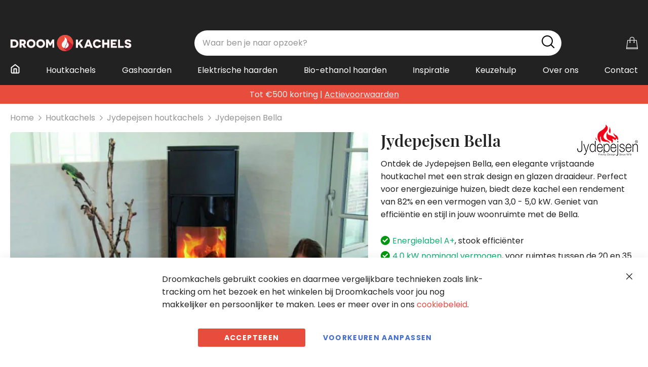

--- FILE ---
content_type: text/html; charset=UTF-8
request_url: https://www.droomkachels.nl/houtkachels/vrijstaand/bella
body_size: 28883
content:
 <!doctype html><html lang="nl"><head prefix="og: http://ogp.me/ns# fb: http://ogp.me/ns/fb# product: http://ogp.me/ns/product#"><script> var LOCALE = 'nl\u002DNL'; var BASE_URL = 'https\u003A\u002F\u002Fwww.droomkachels.nl\u002F'; var require = { 'baseUrl': 'https\u003A\u002F\u002Fwww.droomkachels.nl\u002Fstatic\u002Fversion1768825607\u002Ffrontend\u002FTaurusmedia\u002Fdroomkachels\u002Fnl_NL' };</script> <meta charset="utf-8"/>
<meta name="title" content="Jydepejsen Bella | Compact en stijlvol design"/>
<meta name="description" content="De Jydepejsen Bella houtkachel biedt een elegant, modern design en efficiënte verwarming voor jouw woonruimte."/>
<meta name="keywords" content="Jydepejsen Bella"/>
<meta name="robots" content="INDEX,FOLLOW"/>
<meta name="viewport" content="width=device-width, initial-scale=1"/>
<meta name="format-detection" content="telephone=no"/>
<title>Jydepejsen Bella | Compact en stijlvol design</title>
<link  rel="stylesheet" type="text/css"  media="all" href="https://www.droomkachels.nl/static/version1768825607/frontend/Taurusmedia/droomkachels/nl_NL/css/styles-m.min.css" />
<link  rel="stylesheet" type="text/css"  media="all" href="https://www.droomkachels.nl/static/version1768825607/frontend/Taurusmedia/droomkachels/nl_NL/mage/gallery/gallery.min.css" />
<link  rel="stylesheet" type="text/css"  media="all" href="https://www.droomkachels.nl/static/version1768825607/frontend/Taurusmedia/droomkachels/nl_NL/Mollie_Payment/css/styles.min.css" />
<link  rel="stylesheet" type="text/css"  media="screen and (min-width: 768px)" href="https://www.droomkachels.nl/static/version1768825607/frontend/Taurusmedia/droomkachels/nl_NL/css/styles-l.min.css" />
<link  rel="stylesheet" type="text/css"  media="print" href="https://www.droomkachels.nl/static/version1768825607/frontend/Taurusmedia/droomkachels/nl_NL/css/print.min.css" />
<script  type="text/javascript"  src="https://www.droomkachels.nl/static/version1768825607/frontend/Taurusmedia/droomkachels/nl_NL/requirejs/require.min.js"></script>
<script  type="text/javascript"  src="https://www.droomkachels.nl/static/version1768825607/frontend/Taurusmedia/droomkachels/nl_NL/requirejs-min-resolver.min.js"></script>
<script  type="text/javascript"  src="https://www.droomkachels.nl/static/version1768825607/frontend/Taurusmedia/droomkachels/nl_NL/mage/requirejs/mixins.min.js"></script>
<script  type="text/javascript"  src="https://www.droomkachels.nl/static/version1768825607/frontend/Taurusmedia/droomkachels/nl_NL/magepack/requirejs-config-common.min.js"></script>
<script  type="text/javascript"  src="https://www.droomkachels.nl/static/version1768825607/frontend/Taurusmedia/droomkachels/nl_NL/magepack/requirejs-config-product.min.js"></script>
<script  type="text/javascript"  src="https://www.droomkachels.nl/static/version1768825607/frontend/Taurusmedia/droomkachels/nl_NL/requirejs-config.min.js"></script>
<script  type="text/javascript"  src="https://www.droomkachels.nl/static/version1768825607/frontend/Taurusmedia/droomkachels/nl_NL/Taurus_PageBuilderBeforeAfter/js/before-after.min.js"></script>
<script  type="text/javascript"  src="https://www.droomkachels.nl/static/version1768825607/frontend/Taurusmedia/droomkachels/nl_NL/js/homepage-sliders.min.js"></script>
<script  type="text/javascript"  src="https://www.droomkachels.nl/static/version1768825607/frontend/Taurusmedia/droomkachels/nl_NL/Anowave_Ec/js/ec.min.js"></script>
<script  type="text/javascript"  src="https://www.droomkachels.nl/static/version1768825607/frontend/Taurusmedia/droomkachels/nl_NL/Anowave_Ec4/js/ec4.min.js"></script>
<link rel="preload" as="font" crossorigin="anonymous" href="https://www.droomkachels.nl/static/version1768825607/frontend/Taurusmedia/droomkachels/nl_NL/fonts/poppins/regular/Poppins-Regular.woff2" />
<link rel="preload" as="font" crossorigin="anonymous" href="https://www.droomkachels.nl/static/version1768825607/frontend/Taurusmedia/droomkachels/nl_NL/fonts/poppins/semibold/Poppins-SemiBold.woff2" />
<link rel="preload" as="font" crossorigin="anonymous" href="https://www.droomkachels.nl/static/version1768825607/frontend/Taurusmedia/droomkachels/nl_NL/fonts/poppins/bold/Poppins-Bold.woff2" />
<link rel="preload" as="font" crossorigin="anonymous" href="https://www.droomkachels.nl/static/version1768825607/frontend/Taurusmedia/droomkachels/nl_NL/fonts/playfairdisplay/semibold/PlayfairDisplay-SemiBold.woff2" />
<link rel="preload" as="font" crossorigin="anonymous" href="https://www.droomkachels.nl/static/version1768825607/frontend/Taurusmedia/droomkachels/nl_NL/fonts/icomoon/fonts/icomoon.woff2" />
<link  rel="canonical" href="https://www.droomkachels.nl/houtkachels/jydepejsen/bella" />
<link  rel="icon" type="image/x-icon" href="https://www.droomkachels.nl/media/favicon/stores/1/favicon-dm.png" />
<link  rel="shortcut icon" type="image/x-icon" href="https://www.droomkachels.nl/media/favicon/stores/1/favicon-dm.png" />
<meta name="p:domain_verify" content="hIskgbcz1xr12NIPZ1UKosMqJ4cydJs6">
<meta name="p:domain_verify" content="gvXZ4ndg4urdw4TwDtD4XHt1BPXUkWvn">

<script type="text/javascript">
window.addEventListener('init-external-scripts', function () {
  ;(function(p,l,o,w,i,n,g) {
    p.GlobalSpotlerNamespace=p.GlobalSpotlerNamespace||[];
    if (p.GlobalSpotlerNamespace.indexOf(i)===-1) {
      p.GlobalSpotlerNamespace.push(i);
      p[i]=function(){
          (p[i].q=p[i].q||[]).push(arguments)
      };
      p[i].q=p[i].q||[];
      n=l.createElement(o);
      g=l.getElementsByTagName(o)[0];
      n.defer=1;
      n.src=w;
      g.parentNode.insertBefore(n,g)
    }
  }(window,document,"script","https://assets.spotlersearch.com/custom/customers/46e05107-47af-495b-8d80-8e8fabc61ebc/snippet.js","spotler_search"));
});
</script>

<script>
  var SPOTLER_INSIGHTS_SRC = "https://assets.spotlersearchanalytics.com/insights/1.0.0/spotler-search-insights.min.js";
window.addEventListener('init-external-scripts', function () {
  ;(function(s,p,o,t,l,e,r) {
    s.SpotlerInsightsPointer=l;
    s[l]=s[l]||function(){(s[l].queue=s[l].queue||[]).push(arguments)};
    e=p.createElement(o);
    r=p.getElementsByTagName(o)[0];
    e.defer=1;
    e.src=t;
    r.parentNode.insertBefore(e,r);
  }(window,document,"script",SPOTLER_INSIGHTS_SRC,"spotler_insights"));
});
</script>

<script>
document.addEventListener('DOMContentLoaded', function() {
    setTimeout(function() {
        var faqQuestions = document.querySelectorAll('.faq-question');
        var faqAnswers = document.querySelectorAll('.faq-answer');
        
        if(faqQuestions.length === 0) {
            return;
        }
        
        var questions = [];
        
        for (var i = 0; i < faqQuestions.length; i++) {
            if (faqAnswers[i]) {
                questions.push({
                    "@type": "Question",
                    "name": faqQuestions[i].textContent.trim(),
                    "acceptedAnswer": {
                        "@type": "Answer",
                        "text": faqAnswers[i].textContent.trim()
                    }
                });
            }
        }
        
        if (questions.length > 0) {
            var jsonData = {
                "@context": "https://schema.org",
                "@type": "FAQPage",
                "mainEntity": questions
            };
            
            var existingSchema = document.querySelector('script[data-faq-schema]');
            if (existingSchema) {
                existingSchema.remove();
            }
            
            var script = document.createElement('script');
            script.type = 'application/ld+json';
            script.setAttribute('data-faq-schema', 'true');
            script.textContent = JSON.stringify(jsonData);
            document.head.appendChild(script);
        }
    }, 100);
});
</script>
    <script type="text&#x2F;javascript">
window.dataLayer = window.dataLayer || [];

function gtag() {
    window.dataLayer.push(arguments);
}

const TaurusConsentMode = {
    defaultConsentModes: {},
    consentModeSettings: {},

    init: function (defaultConsentModes, consentModeSettings) {
        TaurusConsentMode.defaultConsentModes = defaultConsentModes;
        TaurusConsentMode.consentModeSettings = consentModeSettings;

        TaurusConsentMode.initDefaultConsentMode();
        TaurusConsentMode.updateConsentMode();

        document.addEventListener('DOMContentLoaded', function () {
            document.body.addEventListener('amcookie_save', TaurusConsentMode.updateConsentMode);
            document.body.addEventListener('amcookie_allow', TaurusConsentMode.updateConsentMode);
        });
    },

    /**
     * Push consent mode to dataLayer
     */
    gtag: function () {
        window.dataLayer.push(arguments);
    },

    /**
     * Push default consent modes to GTM
     */
    initDefaultConsentMode: function () {
        TaurusConsentMode.gtag('consent', 'default', Object.assign({ wait_for_update: 500 }, TaurusConsentMode.defaultConsentModes));
    },

    /**
     * Push updated consent mode if visitors selected cookie poliy in Amasty GDPR module
     */
    updateConsentMode: function () {
        let allowedCookieGroups = TaurusConsentMode.getCookieValue('amcookie_allowed');

        if (typeof allowedCookieGroups !== 'undefined') {
            allowedCookieGroups = decodeURIComponent(allowedCookieGroups);

            let allGroupsAllowed = (allowedCookieGroups === '0'),
                updatedConsentModes = Object.assign({}, TaurusConsentMode.defaultConsentModes);

            allowedCookieGroups = allowedCookieGroups.split(',');

            Object.keys(updatedConsentModes).forEach(function(key) {
                let relatedCookieGroupId = TaurusConsentMode.consentModeSettings[key].cookie_group_id;
                if (allGroupsAllowed || allowedCookieGroups.indexOf(relatedCookieGroupId.toString()) !== -1) {
                    updatedConsentModes[key] = 'granted';
                } else {
                    updatedConsentModes[key] = 'denied';
                }
            });

            TaurusConsentMode.gtag('consent', 'update', updatedConsentModes);
        }
    },

    /**
     * Retrieve cookie value by name
     *
     * @param name
     * @returns {*}
     */
    getCookieValue: function (name) {
        let cookie = {};
        document.cookie.split(';').forEach(function(el) {
            let [key,value] = el.split('=');
            cookie[key.trim()] = value;
        })
        return cookie[name];
    }
};

TaurusConsentMode.init(
    {"ad_storage":"granted","ad_user_data":"granted","ad_personalization":"granted","analytics_storage":"granted","functionality_storage":"granted","personalization_storage":"granted","security_storage":"granted"},
    {"ad_storage":{"default_value":"granted","cookie_group_id":"2"},"ad_user_data":{"default_value":"granted","cookie_group_id":"2"},"ad_personalization":{"default_value":"granted","cookie_group_id":"2"},"analytics_storage":{"default_value":"granted","cookie_group_id":"3"},"functionality_storage":{"default_value":"granted","cookie_group_id":"1"},"personalization_storage":{"default_value":"granted","cookie_group_id":"1"},"security_storage":{"default_value":"granted","cookie_group_id":"1"}}
);</script> <script type="text/x-magento-init">
        {
            "*": {
                "Magento_PageCache/js/form-key-provider": {
                    "isPaginationCacheEnabled":
                        0                }
            }
        }</script>   <script data-ommit="true" nonce="Y2ttNGVrOWhzMmhicGl0dTUyNnlyeW80bjNweHdzMWg=">

	window.dataLayer = window.dataLayer || [];

	window.AEC = window.AEC || {};

	AEC.Const = {"URL":"https://www.droomkachels.nl/","TIMING_CATEGORY_ADD_TO_CART":"Add To Cart Time","TIMING_CATEGORY_REMOVE_FROM_CART":"Remove From Cart Time","TIMING_CATEGORY_PRODUCT_CLICK":"Product Detail Click Time","TIMING_CATEGORY_CHECKOUT":"Checkout Time","TIMING_CATEGORY_CHECKOUT_STEP":"Checkout Step Tim","TIMING_CATEGORY_PRODUCT_WISHLIST":"Add to Wishlist Time","TIMING_CATEGORY_PRODUCT_COMPARE":"Add to Compare Time","VARIANT_DELIMITER":"-","VARIANT_DELIMITER_ATT":":","CHECKOUT_STEP_SHIPPING":1,"CHECKOUT_STEP_PAYMENT":2,"CHECKOUT_STEP_ORDER":3,"DIMENSION_SEARCH":18,"COOKIE_DIRECTIVE":false,"COOKIE_DIRECTIVE_ENGINE":0,"COOKIE_DIRECTIVE_SEGMENT_MODE":false,"COOKIE_DIRECTIVE_SEGMENT_MODE_EVENTS":["cookieConsentGranted"],"COOKIE_DIRECTIVE_CONSENT_GRANTED_EVENT":"cookieConsentGranted","COOKIE_DIRECTIVE_CONSENT_DECLINE_EVENT":"cookieConsentDeclined","COOKIE_DIRECTIVE_OVERRIDE_DECLINE":false,"CATALOG_CATEGORY_ADD_TO_CART_REDIRECT_EVENT":"catalogCategoryAddToCartRedirect"};

	AEC.Const.COOKIE_DIRECTIVE_CONSENT_GRANTED = AEC.CookieConsent.getConsent("cookieConsentGranted");

	Object.entries({"Message":{"confirm":false,"confirmRemoveTitle":"Weet u het zeker?","confirmRemove":"Weet u zeker dat u dit product wilt verwijderen uit de winkelwagen?"},"storeName":"Default Store View","currencyCode":"EUR","useDefaultValues":false,"facebook":false,"tiktok":false,"SUPER":[],"CONFIGURABLE_SIMPLES":[],"BUNDLE":{"bundles":[],"options":[]},"localStorage":"true","summary":false,"reset":false,"tax":1,"simples":false}).forEach(([key,value]) => 
	{
		AEC[key] = value;
	});</script>  <script data-ommit="true" nonce="Y2ttNGVrOWhzMmhicGl0dTUyNnlyeW80bjNweHdzMWg=">

    (summary => 
    {
    	if (summary)
    	{
        	let getSummary = (event) => 
        	{
            	AEC.Request.post("https:\/\/www.droomkachels.nl\/datalayer\/index\/cart\/",{ event:event }, (response) => 
            	{
                	dataLayer.push(response);
               	});
            };

            ['ec.cookie.remove.item.data','ec.cookie.update.item.data','ec.cookie.add.data'].forEach(event => 
            {
            	AEC.EventDispatcher.on(event, (event => 
            	{
                	return () => 
                	{
                    	setTimeout(() => { getSummary(event); }, 2000);
                    };
                })(event));
            });
    	}
    })(AEC.summary);</script><script data-ommit="true" nonce="Y2ttNGVrOWhzMmhicGl0dTUyNnlyeW80bjNweHdzMWg=">

    if ('undefined' !== typeof AEC && AEC.GA4)
    {
    	AEC.GA4.enabled = true;

    	 AEC.GA4.conversion_event = "purchase";

    	 AEC.GA4.currency = "EUR";

    	 AEC.GA4.quote = [];
    }</script> <script data-ommit="true" nonce="Y2ttNGVrOWhzMmhicGl0dTUyNnlyeW80bjNweHdzMWg=">

	 window.dataLayer = window.dataLayer || [];

	   var dataLayerTransport = (function()
	{
		var data = [];
		
		return {
			data:[],
			push: function(data)
			{
				this.data.push(data);
				
				return this;
			},
			serialize: function()
			{
				return this.data;
			}
		}	
	})();</script>   <script data-ommit="true" nonce="Y2ttNGVrOWhzMmhicGl0dTUyNnlyeW80bjNweHdzMWg=">

		(endpoints => 
		{
			let engines = 
			{
				0: () => {},
				1: () => {},
				2: () => 
				{
					window.addEventListener('CookiebotOnAccept', event => 
					{
						return true;
					}, 
					false);
				},
				3: () => {},
				4: () => 
				{
					(() =>  
					{
						let wait = 0, interval = 100;

						let otc = () => 
						{
							return 'undefined' !== typeof window.OneTrust;
						};

						window.ot = setInterval(end => 
						{
							wait += interval;

							if (wait > end)
							{
								if (window.ot)
								{
									clearInterval(window.ot);
								}
							}

							if (otc())
							{
								window.dispatchEvent(new CustomEvent("onetrust_loaded", 
								{
									detail: 
									{
										groups: window.OptanonActiveGroups
									}
								}));

								clearInterval(window.ot);
								
								let uuid = AEC.Cookie.get('cookieUuid');

								let map = [];

								OneTrust.OnConsentChanged(() => 
								{
									let groups = window.OptanonActiveGroups.split(',').filter(String);

									let grant = [], consent = {};

									groups.forEach(group => 
									{
										if (map.hasOwnProperty(group))
										{
											map[group].forEach(signal => 
											{
												consent[signal] = true;
											});
										}
									});
									
									Object.keys(consent).forEach(key => 
									{
										grant.push(key);
									});

									let params = 
									{
										cookie: grant
									};

									if (!grant.length)
									{
										params['decline'] = true;
									}

									AEC.Request.post(endpoints.cookie, params , response => 
									{
										return true;
									});

									return true;
								});
							}
						},
						interval);
						
					})(2000);
				},
				5: () => 
				{
					let grant = [];

					grant.push("cookieConsentGranted");

					let uuid = AEC.Cookie.get('cookieUuid');

					if (!uuid)
					{
						AEC.Request.post(endpoints.cookie, { cookie: grant }, response => 
						{
							return true;
						});
					}
					return true;
				}
			};

			engines[AEC.Const.COOKIE_DIRECTIVE_ENGINE].apply(this,[]);

		})({"type":"json","cookie":"https:\/\/www.droomkachels.nl\/datalayer\/index\/cookie\/","cookieContent":"https:\/\/www.droomkachels.nl\/datalayer\/index\/cookieContent\/","cookieConsent":"https:\/\/www.droomkachels.nl\/datalayer\/index\/cookieConsent\/"});</script>  <script data-ommit="true" nonce="Y2ttNGVrOWhzMmhicGl0dTUyNnlyeW80bjNweHdzMWg=">

	/* Dynamic remarketing */
	window.google_tag_params = window.google_tag_params || {};

	/* Default pagetype */
	window.google_tag_params.ecomm_pagetype = "product";

	/* Grouped products collection */
	window.G = [];

	/**
	 * Global revenue 
	 */
	window.revenue = 0;

	/**
	 * DoubleClick
	 */
	window.DoubleClick = 
	{
		DoubleClickRevenue:	 	0,
		DoubleClickTransaction: 0,
		DoubleClickQuantity: 	0
	};
	
	 AEC.Cookie.visitor({"pageType":"product","pageName":"Jydepejsen Bella | Compact en stijlvol design","websiteCountry":"NL","websiteLanguage":"nl_NL","visitorLoginState":"Logged out","visitorLifetimeValue":0,"visitorExistingCustomer":"Nee","clientStatus":"Not client","visitorType":"NOT LOGGED IN","currentStore":"Default Store View"}).push(dataLayer, false);</script> <script data-ommit="true" nonce="Y2ttNGVrOWhzMmhicGl0dTUyNnlyeW80bjNweHdzMWg=">

		 
			(params => 
			{
				window.google_tag_params.ecomm_pagetype 	= params.ecomm_pagetype;
	    		window.google_tag_params.ecomm_category 	= params.ecomm_category;

	    		window.google_tag_params.ecomm_prodid		= (pid => 
				{
					if(window.location.hash)
					{
						let hash = window.location.hash.substring(1);

						Object.entries(AEC.CONFIGURABLE_SIMPLES).forEach(([key, configurable]) => 
						{
							Object.entries(configurable.configurations).forEach(([key, value]) => 
							{
								let compare = [value.value,value.label].join('=');

								if (-1 !== hash.indexOf(compare))
								{
									pid = configurable.id;
								}
							});
						});	
					}

					return pid;
					
				})(params.ecomm_prodid);

	    		window.google_tag_params.ecomm_totalvalue 	= params.ecomm_totalvalue;

			})({"ecomm_pagetype":"product","ecomm_category":"Houtkachels\/Vrijstaande houtkachels","ecomm_prodid":"JYBE","ecomm_totalvalue":2995});

    		window.google_tag_params.returnCustomer 	=  false;

    	   (payload => 
		{
			AEC.CookieConsent.queue(() => 
			{
				AEC.Cookie.detail(payload).push(dataLayer);
				
			}).process();

			 dataLayerTransport.push(payload);

             document.addEventListener("DOMContentLoaded", () => 
            {
            	let items = (function()
            	{
            		var items = [], trace = {};
            
            		document.querySelectorAll('[data-event=select_item]').forEach(element => 
            		{
            			let entity = 
            			{
            					
            				item_id: 		element.dataset.id,
            				item_name: 		element.dataset.name,
            				item_list_name: element.dataset.list,
            				item_list_id:	element.dataset.list,
            				item_brand: 	element.dataset.brand,
            				category:		element.dataset.category,
            				price: 			parseFloat(element.dataset.price),
            				index: 			parseFloat(element.dataset.position),
            				currency:		AEC.GA4.currency,
            				quantity: 		1,
            				remarketingFacebookId: element.dataset.remarketingFacebookId,
            				remarketingAdwordsId:  element.dataset.remarketingAdwordsId,
            				google_business_vertical: 'retail',
            				dimension10: element.dataset['dimension10']
            			};

            			Object.assign(entity, entity, AEC.GA4.augmentCategories(entity));
            
                    	var attributes = element.dataset.attributes;
            
                    	if (attributes)
            	        {
                	        Object.entries(JSON.parse(attributes)).forEach(([key, value]) => 
                	        {
                    	        entity[key] = value;
                	        });
                	    }

                	    if (!trace.hasOwnProperty(entity.item_id))
                	    {
                    	    trace[entity.item_id] = true;
                    	    
            				items.push(entity);
                	    }
                	});
            
            		return items;
            	})();

            	if (items.length)
            	{
            		let data = {"currency":"EUR","ecommerce":{"item_list_id":"Mixed Products","item_list_name":"Mixed Products"},"event":"view_item_list"};

            	    data.ecommerce['items'] = items;

            	    AEC.CookieConsent.queue(() => 
        			{
            			AEC.Cookie.impressions(data).push(dataLayer);
            			
        			}).process();
            	}
            });
            
		})({"ecommerce":{"currency":"EUR","value":2995,"items":[{"item_id":"JYBE","item_name":"Jydepejsen Bella","price":2995,"item_brand":"Jydepejsen","item_reviews_count":0,"item_rating_summary":0,"google_business_vertical":"retail","dimension10":"Op voorraad","quantity":1,"index":0,"item_category":"Houtkachels","item_category2":"Vrijstaande houtkachels"}]},"event":"view_item","currentStore":"Default Store View"});
		

		 window.G = [];

		
			if (window.G)
			{
				window.G.forEach(entity => 
				{
					AEC.CookieConsent.queue(() => 
					{
						let g = {"currency":"EUR","ecommerce":{"item_list_id":"Grouped products","item_list_name":"Grouped products"},"event":"view_item","value":0};

						g.value = entity.price;
						
						g.ecommerce['items'] = [ entity ];

						AEC.Cookie.detail(g).push(dataLayer);
						
					}).process();
				});
			}

		 </script>    <script nonce="Y2ttNGVrOWhzMmhicGl0dTUyNnlyeW80bjNweHdzMWg=">
(function(w,d,s,l,i){w[l]=w[l]||[];w[l].push({'gtm.start':
new Date().getTime(),event:'gtm.js'});var f=d.getElementsByTagName(s)[0],
j=d.createElement(s),dl=l!='dataLayer'?'&l='+l:'';j.async=true;j.nonce='Y2ttNGVrOWhzMmhicGl0dTUyNnlyeW80bjNweHdzMWg=';j.src=
'https://www.googletagmanager.com/gtm.js?id='+i+dl;f.parentNode.insertBefore(j,f);
})(window,document,'script','dataLayer','GTM-NNQKJ7');
</script>
<!-- End Google Tag Manager -->
   <script data-ommit="true" nonce="Y2ttNGVrOWhzMmhicGl0dTUyNnlyeW80bjNweHdzMWg=">

    </script> <script data-ommit="true" nonce="Y2ttNGVrOWhzMmhicGl0dTUyNnlyeW80bjNweHdzMWg=">AEC.Bind.apply({"performance":false})</script>    <link rel="prefetch" as="script" href="https://www.droomkachels.nl/static/version1768825607/frontend/Taurusmedia/droomkachels/nl_NL/magepack/bundle-common.min.js"/>  <link rel="prefetch" as="script" href="https://www.droomkachels.nl/static/version1768825607/frontend/Taurusmedia/droomkachels/nl_NL/magepack/bundle-product.min.js"/> 
<meta property="og:type" content="product.item"/>
<meta property="og:title" content="Jydepejsen&#x20;Bella"/>
<meta property="og:description" content="Ontdek&#x20;de&#x20;Jydepejsen&#x20;Bella,&#x20;een&#x20;elegante&#x20;vrijstaande&#x20;houtkachel&#x20;met&#x20;een&#x20;strak&#x20;design&#x20;en&#x20;glazen&#x20;draaideur.&#x20;Perfect&#x20;voor&#x20;energiezuinige&#x20;huizen,&#x20;biedt&#x20;deze&#x20;kachel&#x20;een&#x20;rendement&#x20;van&#x20;82&#x25;&#x20;en&#x20;een&#x20;vermogen&#x20;van&#x20;3,0&#x20;-&#x20;5,0&#x20;kW.&#x20;Geniet&#x20;van&#x20;effici&#xEB;ntie&#x20;en&#x20;stijl&#x20;in&#x20;jouw&#x20;woonruimte&#x20;met&#x20;de&#x20;Bella."/>
<meta property="og:url" content="https://www.droomkachels.nl/houtkachels/jydepejsen/bella"/>
<meta property="product:price:amount" content="2995"/>
<meta property="product:price:currency" content="EUR"/>
<meta property="og:image" content="https://www.droomkachels.nl/static/version1768825607/frontend/Taurusmedia/droomkachels/nl_NL/Magento_Catalog/images/product/placeholder/image.jpg"/>
<meta property="og:image:width" content="265"/>
<meta property="og:image:height" content="265"/>
<meta property="product:retailer_item_id" content="JYBE"/>
<meta property="product:brand" content="Jydepejsen"/>
<meta property="og:site_name" content="Droomkachels"/>
<meta property="product:category" content="Vrijstaande houtkachels"/>
<meta property="product:availability" content="in stock"/>
<meta property="product:condition" content="new"/>
<script type="application/ld+json">{"@context":"http:\/\/schema.org","@type":"WebSite","url":"https:\/\/www.droomkachels.nl\/","name":"Droomkachels"}</script><script type="application/ld+json">{"@context":"http:\/\/schema.org","@type":"BreadcrumbList","itemListElement":[{"@type":"ListItem","item":{"@id":"https:\/\/www.droomkachels.nl\/houtkachels","name":"Houtkachels"},"position":1},{"@type":"ListItem","item":{"@id":"https:\/\/www.droomkachels.nl\/houtkachels\/jydepejsen","name":"Jydepejsen houtkachels"},"position":2},{"@type":"ListItem","item":{"@id":"https:\/\/www.droomkachels.nl\/houtkachels\/vrijstaand\/bella","name":"Jydepejsen Bella"},"position":3}]}</script><script type="application/ld+json">{"@context":"http:\/\/schema.org","@type":"Product","name":"Jydepejsen Bella","description":"","image":"https:\/\/www.droomkachels.nl\/static\/version1768825607\/frontend\/Taurusmedia\/droomkachels\/nl_NL\/Magento_Catalog\/images\/product\/placeholder\/image.jpg","offers":{"@type":"http:\/\/schema.org\/Offer","price":2995,"url":"https:\/\/www.droomkachels.nl\/houtkachels\/jydepejsen\/bella","priceCurrency":"EUR","availability":"http:\/\/schema.org\/InStock","shippingDetails":{"deliveryTime":{"businessDays":{"@type":"OpeningHoursSpecification","dayOfWeek":[""]},"@type":"ShippingDeliveryTime"},"@type":"OfferShippingDetails"},"itemCondition":"NewCondition"},"productID":"JYBE","brand":{"@type":"Brand","name":"Jydepejsen"},"model":"Bella","sku":"JYBE","category":"Vrijstaande houtkachels"}</script><script type="application/ld+json">{"@context":"http:\/\/schema.org\/","@type":"WebPage","speakable":{"@type":"SpeakableSpecification","cssSelector":[".description"],"xpath":["\/html\/head\/title"]}}</script>  <style> .ec-gtm-cookie-directive > div { background: #ffffff; color: #000000; -webkit-border-radius: 8px; -moz-border-radius: 8px; -ms-border-radius: 8px; -o-border-radius: 8px; border-radius: 8px; } .ec-gtm-cookie-directive > div > div > div { padding-left: 0px; } .ec-gtm-cookie-directive > div > div > div a.action.accept, .ec-gtm-cookie-directive > div > div > div a.action.accept-all { color: #8bc53f; } .ec-gtm-cookie-directive > div > div > div a.action.refuse, .ec-gtm-cookie-directive > div > div > div a.action.customize { color: #000000; } .ec-gtm-cookie-directive > div > div > div .ec-gtm-cookie-directive-note-toggle { color: #8bc53f; } .ec-gtm-cookie-directive-segments { background: #ffffff; } .ec-gtm-cookie-directive-segments > div input[type="checkbox"] + label:before { border:1px solid #000000; } .ec-gtm-cookie-directive .consent-logo { width: 0px; } </style></head><body data-container="body" data-mage-init='{"loaderAjax": {}, "loader": { "icon": "https://www.droomkachels.nl/static/version1768825607/frontend/Taurusmedia/droomkachels/nl_NL/images/loader-2.gif"}}' id="html-body" class="catalog-product-view product-bella categorypath-houtkachels-vrijstaand category-vrijstaand page-layout-1column">        <script type="text/x-magento-init">
    {
        "*": {
            "Magento_PageBuilder/js/widget-initializer": {
                "config": {"[data-content-type=\"slider\"][data-appearance=\"default\"]":{"Magento_PageBuilder\/js\/content-type\/slider\/appearance\/default\/widget":false},"[data-content-type=\"map\"]":{"Magento_PageBuilder\/js\/content-type\/map\/appearance\/default\/widget":false},"[data-content-type=\"row\"]":{"Magento_PageBuilder\/js\/content-type\/row\/appearance\/default\/widget":false},"[data-content-type=\"tabs\"]":{"Magento_PageBuilder\/js\/content-type\/tabs\/appearance\/default\/widget":false},"[data-content-type=\"slide\"]":{"Magento_PageBuilder\/js\/content-type\/slide\/appearance\/default\/widget":{"buttonSelector":".pagebuilder-slide-button","showOverlay":"hover","dataRole":"slide"}},"[data-content-type=\"banner\"]":{"Magento_PageBuilder\/js\/content-type\/banner\/appearance\/default\/widget":{"buttonSelector":".pagebuilder-banner-button","showOverlay":"hover","dataRole":"banner"}},"[data-content-type=\"buttons\"]":{"Magento_PageBuilder\/js\/content-type\/buttons\/appearance\/inline\/widget":false},"[data-content-type=\"products\"][data-appearance=\"carousel\"]":{"Magento_PageBuilder\/js\/content-type\/products\/appearance\/carousel\/widget":false}},
                "breakpoints": {"desktop":{"label":"Desktop","stage":true,"default":true,"class":"desktop-switcher","icon":"Magento_PageBuilder::css\/images\/switcher\/switcher-desktop.svg","conditions":{"min-width":"1024px"},"options":{"products":{"default":{"slidesToShow":"5"}}}},"tablet":{"conditions":{"max-width":"1024px","min-width":"768px"},"options":{"products":{"default":{"slidesToShow":"4"},"continuous":{"slidesToShow":"3"}}}},"mobile":{"label":"Mobile","stage":true,"class":"mobile-switcher","icon":"Magento_PageBuilder::css\/images\/switcher\/switcher-mobile.svg","media":"only screen and (max-width: 768px)","conditions":{"max-width":"768px","min-width":"640px"},"options":{"products":{"default":{"slidesToShow":"3"}}}},"mobile-small":{"conditions":{"max-width":"640px"},"options":{"products":{"default":{"slidesToShow":"2"},"continuous":{"slidesToShow":"1"}}}}}            }
        }
    }</script>  <div class="cookie-status-message" id="cookie-status">The store will not work correctly when cookies are disabled.</div> <script type="text&#x2F;javascript">document.querySelector("#cookie-status").style.display = "none";</script> <script type="text/x-magento-init">
    {
        "*": {
            "cookieStatus": {}
        }
    }</script> <script type="text/x-magento-init">
    {
        "*": {
            "mage/cookies": {
                "expires": null,
                "path": "\u002F",
                "domain": ".www.droomkachels.nl",
                "secure": true,
                "lifetime": "3600"
            }
        }
    }</script>  <noscript><div class="message global noscript"><div class="content"><p><strong>JavaScript lijkt te zijn uitgeschakeld in uw browser.</strong> <span> Voor de beste gebruikerservaring, zorg ervoor dat javascript ingeschakeld is voor uw browser.</span></p></div></div></noscript>    <script> window.cookiesConfig = window.cookiesConfig || {}; window.cookiesConfig.secure = true; </script> <script>    require.config({
        map: {
            '*': {
                wysiwygAdapter: 'mage/adminhtml/wysiwyg/tiny_mce/tinymceAdapter'
            }
        }
    });</script> <script>    require.config({
        paths: {
            googleMaps: 'https\u003A\u002F\u002Fmaps.googleapis.com\u002Fmaps\u002Fapi\u002Fjs\u003Fv\u003D3.53\u0026key\u003D'
        },
        config: {
            'Magento_PageBuilder/js/utils/map': {
                style: '',
            },
            'Magento_PageBuilder/js/content-type/map/preview': {
                apiKey: '',
                apiKeyErrorMessage: 'You\u0020must\u0020provide\u0020a\u0020valid\u0020\u003Ca\u0020href\u003D\u0027https\u003A\u002F\u002Fwww.droomkachels.nl\u002Fadminhtml\u002Fsystem_config\u002Fedit\u002Fsection\u002Fcms\u002F\u0023cms_pagebuilder\u0027\u0020target\u003D\u0027_blank\u0027\u003EGoogle\u0020Maps\u0020API\u0020key\u003C\u002Fa\u003E\u0020to\u0020use\u0020a\u0020map.'
            },
            'Magento_PageBuilder/js/form/element/map': {
                apiKey: '',
                apiKeyErrorMessage: 'You\u0020must\u0020provide\u0020a\u0020valid\u0020\u003Ca\u0020href\u003D\u0027https\u003A\u002F\u002Fwww.droomkachels.nl\u002Fadminhtml\u002Fsystem_config\u002Fedit\u002Fsection\u002Fcms\u002F\u0023cms_pagebuilder\u0027\u0020target\u003D\u0027_blank\u0027\u003EGoogle\u0020Maps\u0020API\u0020key\u003C\u002Fa\u003E\u0020to\u0020use\u0020a\u0020map.'
            },
        }
    });</script><script>
    require.config({
        shim: {
            'Magento_PageBuilder/js/utils/map': {
                deps: ['googleMaps']
            }
        }
    });</script> <script type="text&#x2F;javascript">window.isGdprCookieEnabled = true;

require(['Amasty_GdprFrontendUi/js/modal-show'], function (modalConfigInit) {
    modalConfigInit({"isDeclineEnabled":0,"barLocation":0,"policyText":"Droomkachels gebruikt cookies en daarmee vergelijkbare technieken zoals link-tracking om het bezoek en het winkelen bij Droomkachels voor jou nog makkelijker en persoonlijker te maken. Lees er meer over in ons <a href=\"\/privacy-policy-cookie-restriction-mode\" target=\"_blank\">cookiebeleid<\/a>.","firstShowProcess":"1","cssConfig":{"backgroundColor":null,"policyTextColor":null,"textColor":null,"titleColor":null,"linksColor":null,"acceptBtnColor":"#E84C3C","acceptBtnColorHover":null,"acceptBtnTextColor":null,"acceptBtnTextColorHover":null,"acceptBtnOrder":null,"allowBtnTextColor":null,"allowBtnTextColorHover":null,"allowBtnColor":null,"allowBtnColorHover":null,"allowBtnOrder":null,"declineBtnTextColorHover":null,"declineBtnColorHover":null,"declineBtnTextColor":null,"declineBtnColor":null,"declineBtnOrder":null},"isAllowCustomersCloseBar":true,"isPopup":false,"isModal":false,"className":"amgdprjs-bar-template","buttons":[{"label":"Accepteren","dataJs":"accept","class":"-allow -save","action":"allowCookies"},{"label":"Voorkeuren aanpassen","dataJs":"settings","class":"-settings"}],"template":"<div role=\"alertdialog\"\n     class=\"modal-popup _show amgdprcookie-bar-container <% if (data.isPopup) { %>-popup<% } %>\"\n     data-amcookie-js=\"bar\"\n     aria-label=\"<%= phrase.cookieBar %>\"\n>\n    <div data-amgdprcookie-focus-start tabindex=\"0\">\n        <span tabindex=\"0\" class=\"amgdprcookie-focus-guard\" data-focus-to=\"last\"><\/span>\n        <% if (data.isAllowCustomersCloseBar){ %>\n        <button class=\"action-close\" data-amcookie-js=\"close-cookiebar\" type=\"button\">\n            <span data-bind=\"i18n: 'Close Cookie Bar'\"><\/span>\n        <\/button>\n        <% } %>\n        <div class=\"amgdprcookie-bar-block\">\n            <div id=\"amgdprcookie-policy-text\" class=\"amgdprcookie-policy\"><%= data.policyText %><\/div>\n            <div class=\"amgdprcookie-buttons-block\">\n                <% _.each(data.buttons, function(button) { %>\n                <button\n                    class=\"amgdprcookie-button <%= button.class %>\"\n                    disabled\n                    data-amgdprcookie-js=\"<%= button.dataJs %>\"\n                >\n                    <%= button.label %>\n                <\/button>\n                <% }); %>\n            <\/div>\n        <\/div>\n        <span tabindex=\"0\" class=\"amgdprcookie-focus-guard\" data-focus-to=\"first\"><\/span>\n    <\/div>\n<\/div>\n\n<style>\n    <% if(css.backgroundColor){ %>\n    .amgdprcookie-bar-container {\n        background-color: <%= css.backgroundColor %>\n    }\n    <% } %>\n    <% if(css.policyTextColor){ %>\n    .amgdprcookie-bar-container .amgdprcookie-policy {\n        color: <%= css.policyTextColor %>;\n    }\n    <% } %>\n    <% if(css.textColor){ %>\n    .amgdprcookie-bar-container .amgdprcookie-text {\n        color: <%= css.textColor %>;\n    }\n    <% } %>\n    <% if(css.titleColor){ %>\n    .amgdprcookie-bar-container .amgdprcookie-header {\n        color: <%= css.titleColor %>;\n    }\n    <% } %>\n    <% if(css.linksColor){ %>\n    .amgdprcookie-bar-container .amgdprcookie-link,\n    .amgdprcookie-bar-container .amgdprcookie-policy a {\n        color: <%= css.linksColor %>;\n    }\n    <% } %>\n    <% if(css.acceptBtnOrder || css.acceptBtnColor || css.acceptBtnTextColor){ %>\n    .amgdprcookie-bar-container .amgdprcookie-button.-save {\n        <% if(css.acceptBtnOrder) { %>order: <%= css.acceptBtnOrder %>; <% } %>\n        <% if(css.acceptBtnColor) { %>\n            background-color: <%= css.acceptBtnColor %>;\n            border-color: <%= css.acceptBtnColor %>;\n        <% } %>\n        <% if(css.acceptBtnTextColor) { %>color: <%= css.acceptBtnTextColor %>; <% } %>\n    }\n    <% } %>\n    <% if(css.acceptBtnColorHover || css.acceptBtnTextColorHover){ %>\n    .amgdprcookie-bar-container .amgdprcookie-button.-save:hover {\n        <% if(css.acceptBtnColorHover) { %>\n            background-color: <%= css.acceptBtnColorHover %>;\n            border-color: <%= css.acceptBtnColorHover %>;\n        <% } %>\n        <% if(css.acceptBtnTextColorHover) { %> color: <%= css.acceptBtnTextColorHover %>; <% } %>\n    }\n    <% } %>\n    <% if(css.allowBtnOrder || css.allowBtnColor || css.allowBtnTextColor){ %>\n    .amgdprcookie-bar-container .amgdprcookie-button.-settings {\n        <% if(css.allowBtnOrder) { %> order: <%= css.allowBtnOrder %>; <% } %>\n        <% if(css.allowBtnColor) { %>\n            background-color: <%= css.allowBtnColor %>;\n            border-color: <%= css.allowBtnColor %>;\n        <% } %>\n        <% if(css.allowBtnTextColor) { %> color: <%= css.allowBtnTextColor %>; <% } %>\n    }\n    <% } %>\n    <% if(css.allowBtnColorHover || css.allowBtnTextColorHover){ %>\n    .amgdprcookie-bar-container .amgdprcookie-button.-settings:hover {\n        <% if(css.allowBtnColorHover) { %>\n            background-color: <%= css.allowBtnColorHover %>;\n            border-color: <%= css.allowBtnColorHover %>;\n        <% } %>\n        <% if(css.allowBtnTextColorHover) { %> color: <%= css.allowBtnTextColorHover %>; <% } %>\n    }\n    <% } %>\n    <% if(css.declineBtnOrder || css.declineBtnColor || css.declineBtnTextColor){ %>\n    .amgdprcookie-bar-container .amgdprcookie-button.-decline {\n        <% if(css.declineBtnOrder) { %> order: <%= css.declineBtnOrder %>; <% } %>\n        <% if(css.declineBtnColor) { %>\n            background-color: <%= css.declineBtnColor %>;\n            border-color: <%= css.declineBtnColor %>;\n        <% } %>\n        <% if(css.declineBtnTextColor) { %> color: <%= css.declineBtnTextColor %>; <% } %>\n    }\n    <% } %>\n    <% if(css.declineBtnColorHover || css.declineBtnTextColorHover){ %>\n    .amgdprcookie-bar-container .amgdprcookie-button.-decline:hover {\n        <% if(css.declineBtnColorHover) { %>\n            background-color: <%= css.declineBtnColorHover %>;\n            border-color: <%= css.declineBtnColorHover %>;\n        <% } %>\n        <% if(css.declineBtnTextColorHover) { %> color: <%= css.declineBtnTextColorHover %>; <% } %>\n    }\n    <% } %>\n<\/style>\n"});
});</script> <script type="text/x-magento-init">
        {
            "*": {
                "Magento_Ui/js/core/app": {"components":{"gdpr-cookie-modal":{"cookieText":"Droomkachels gebruikt cookies en daarmee vergelijkbare technieken zoals link-tracking om het bezoek en het winkelen bij Droomkachels voor jou nog makkelijker en persoonlijker te maken. Lees er meer over in ons <a href=\"\/privacy-policy-cookie-restriction-mode\" target=\"_blank\">cookiebeleid<\/a>.","firstShowProcess":"1","acceptBtnText":"Accepteren","declineBtnText":null,"settingsBtnText":"Voorkeuren aanpassen","isDeclineEnabled":0,"isAllowCustomersCloseBar":true,"component":"Amasty_GdprFrontendUi\/js\/cookies","barType":0,"barLocation":0,"children":{"gdpr-cookie-settings-modal":{"component":"Amasty_GdprFrontendUi\/js\/modal\/cookie-settings"},"gdpr-cookie-information-modal":{"component":"Amasty_GdprFrontendUi\/js\/modal\/cookie-information"}}}}}            }
        }</script><!-- ko scope: 'gdpr-cookie-modal' --><!--ko template: getTemplate()--><!-- /ko --><!-- /ko --><style> .amgdprjs-bar-template { z-index: 999;  bottom: 0;  }</style><!-- Google Tag Manager (noscript) -->
<noscript><iframe src="https://www.googletagmanager.com/ns.html?id=GTM-NNQKJ7"
height="0" width="0" style="display:none;visibility:hidden"></iframe></noscript>
<!-- End Google Tag Manager (noscript) -->

<div class="page-wrapper"><div class="header-info-top-wrapper"><div class="header-info-top"><div class="usp-s"><div data-content-type="html" data-appearance="default" data-element="main" data-decoded="true"><span>Gecertificeerde monteurs, altijd veilig stoken</span>
            <span>Gratis advies aan huis</span>
            <span>Binnen 4 uur reactie</span></div></div><div class="trustpilot-widget-wrapper"><div data-content-type="html" data-appearance="default" data-element="main" data-decoded="true"><!-- TrustBox widget - Micro TrustScore - Mobile -->
<div class="trustpilot-widget mobile" data-locale="nl-NL" data-template-id="5419b637fa0340045cd0c936" data-businessunit-id="582049480000ff000597284f" data-style-height="20px" data-style-width="100%" data-theme="dark">
  <a href="https://nl.trustpilot.com/review/droomkachels.nl" target="_blank" rel="noopener"></a>
</div>
<!-- End TrustBox widget - Mobile -->

<!-- TrustBox widget - Micro Combo - Desktop -->
<div class="trustpilot-widget desktop" data-locale="nl-NL" data-template-id="5419b6ffb0d04a076446a9af" data-businessunit-id="582049480000ff000597284f" data-style-height="20px" data-style-width="420px" data-theme="dark" data-tags="SelectedReview">
    <a href="https://nl.trustpilot.com/review/droomkachels.nl" target="_blank" rel="noopener"></a>
</div>
<!-- End TrustBox widget --></div></div></div></div><header class="page-header"><div class="panel wrapper"><div class="panel header"> <a class="action skip contentarea" href="#contentarea"><span> Ga naar de inhoud</span></a> <ul class="header links">  <li class="link authorization-link" data-label="of"><a href="#" class="trigger-ajax-login" >Inloggen</a></li></ul></div></div><div class="header content"> <span data-action="toggle-nav" class="action nav-toggle"><span>Toggle Nav</span></span> <a class="logo" href="https://www.droomkachels.nl/" title="logo" aria-label="store logo"><img class="lazyOwl" src="https://www.droomkachels.nl/static/version1768825607/frontend/Taurusmedia/droomkachels/nl_NL/images/logo.svg" title="logo" alt="logo" width="240" height="32" /></a> <div data-block="minicart" class="minicart-wrapper"><a class="action showcart" href="https://www.droomkachels.nl/checkout/cart/" data-bind="scope: 'minicart_content'"><span class="text">Winkelwagen</span> <span class="counter qty empty" data-bind="css: { empty: !!getCartParam('summary_count') == false && !isLoading() }, blockLoader: isLoading"><span class="counter-number"><!-- ko text: getCartParam('summary_count') --><!-- /ko --></span> <span class="counter-label"><!-- ko if: getCartParam('summary_count') --><!-- ko text: getCartParam('summary_count') --><!-- /ko --><!-- ko i18n: 'items' --><!-- /ko --><!-- /ko --></span></span></a>  <div class="block block-minicart" data-role="dropdownDialog" data-mage-init='{"dropdownDialog":{ "triggerEvent" : "hover", "appendTo":"[data-block=minicart]", "triggerTarget":".showcart", "timeout": "2000", "closeOnMouseLeave": false, "closeOnEscape": true, "triggerClass":"active", "parentClass":"active", "buttons":[]}}'><div id="minicart-content-wrapper" data-bind="scope: 'minicart_content'"><!-- ko template: getTemplate() --><!-- /ko --></div></div> <script>window.checkout = {"shoppingCartUrl":"https:\/\/www.droomkachels.nl\/checkout\/cart\/","checkoutUrl":"https:\/\/www.droomkachels.nl\/checkout\/","updateItemQtyUrl":"https:\/\/www.droomkachels.nl\/checkout\/sidebar\/updateItemQty\/","removeItemUrl":"https:\/\/www.droomkachels.nl\/checkout\/sidebar\/removeItem\/","imageTemplate":"Magento_Catalog\/product\/image_with_borders","baseUrl":"https:\/\/www.droomkachels.nl\/","minicartMaxItemsVisible":5,"websiteId":"1","maxItemsToDisplay":10,"storeId":"1","storeGroupId":"1","customerLoginUrl":"https:\/\/www.droomkachels.nl\/customer\/account\/login\/referer\/aHR0cHM6Ly93d3cuZHJvb21rYWNoZWxzLm5sL2hvdXRrYWNoZWxzL3ZyaWpzdGFhbmQvYmVsbGE~\/","isRedirectRequired":false,"autocomplete":"off","captcha":{"user_login":{"isCaseSensitive":false,"imageHeight":50,"imageSrc":"","refreshUrl":"https:\/\/www.droomkachels.nl\/captcha\/refresh\/","isRequired":false,"timestamp":1769030524}}}</script> <script type="text/x-magento-init">
    {
        "[data-block='minicart']": {
            "Magento_Ui/js/core/app": {"components":{"minicart_content":{"children":{"subtotal.container":{"children":{"subtotal":{"children":{"subtotal.totals":{"config":{"display_cart_subtotal_incl_tax":1,"display_cart_subtotal_excl_tax":0,"template":"Magento_Tax\/checkout\/minicart\/subtotal\/totals"},"children":{"subtotal.totals.msrp":{"component":"Magento_Msrp\/js\/view\/checkout\/minicart\/subtotal\/totals","config":{"displayArea":"minicart-subtotal-hidden","template":"Magento_Msrp\/checkout\/minicart\/subtotal\/totals"}}},"component":"Magento_Tax\/js\/view\/checkout\/minicart\/subtotal\/totals"}},"component":"uiComponent","config":{"template":"Magento_Checkout\/minicart\/subtotal"}}},"component":"uiComponent","config":{"displayArea":"subtotalContainer"}},"item.renderer":{"component":"Magento_Checkout\/js\/view\/cart-item-renderer","config":{"displayArea":"defaultRenderer","template":"Magento_Checkout\/minicart\/item\/default"},"children":{"item.image":{"component":"Magento_Catalog\/js\/view\/image","config":{"template":"Magento_Catalog\/product\/image","displayArea":"itemImage"}},"checkout.cart.item.price.sidebar":{"component":"uiComponent","config":{"template":"Magento_Checkout\/minicart\/item\/price","displayArea":"priceSidebar"}}}},"extra_info":{"component":"uiComponent","config":{"displayArea":"extraInfo"}},"promotion":{"component":"uiComponent","config":{"displayArea":"promotion"}}},"config":{"itemRenderer":{"default":"defaultRenderer","simple":"defaultRenderer","virtual":"defaultRenderer"},"template":"Magento_Checkout\/minicart\/content"},"component":"Magento_Checkout\/js\/view\/minicart"}},"types":[]}        },
        "*": {
            "Magento_Ui/js/block-loader": "https\u003A\u002F\u002Fwww.droomkachels.nl\u002Fstatic\u002Fversion1768825607\u002Ffrontend\u002FTaurusmedia\u002Fdroomkachels\u002Fnl_NL\u002Fimages\u002Floader\u002D1.gif"
        }
    }</script></div><style type="text/css">.header.links { display: none !important; }.header.links li:nth-child(3) { display: none !important; }
            .header.links li:nth-child(2):after {
               content: none !important;
            }
            </style><div class="header-top-bar header-top-bar-mobile"><style>#html-body [data-pb-style=B02IXLC]{justify-content:flex-start;display:flex;flex-direction:column;background-color:#e74c3d;background-position:left top;background-size:cover;background-repeat:no-repeat;background-attachment:scroll}</style><div data-content-type="row" data-appearance="contained" data-element="main"><div data-enable-parallax="0" data-parallax-speed="0.5" data-background-images="{}" data-background-type="image" data-video-loop="true" data-video-play-only-visible="true" data-video-lazy-load="true" data-video-fallback-src="" data-element="inner" data-pb-style="B02IXLC"><div data-content-type="text" data-appearance="default" data-element="main"><p style="color: #ecf0f1; text-align: center;">Tot €500 korting | <a href="/actievoorwaarden" style="color:#ecf0f1; text-decoration: underline;" ;="">Actievoorwaarden</a> </p></div></div></div></div>  <div class="block block-search"><div class="block block-title"><strong>Search</strong></div><div class="block block-content"><form class="form minisearch" id="search_mini_form" onsubmit="return false"><div class="field search"><div class="control custom-control"><input id="search"  data-mage-init='{"quickSearch":{ "formSelector":"#search_mini_form", "url":"", "destinationSelector":"#search_autocomplete", "minSearchLength":"3"} }'  type="text" name="q" value="" placeholder="Waar&#x20;ben&#x20;je&#x20;naar&#x20;opzoek&#x3F;" class="input-text" maxlength="128" role="combobox" aria-haspopup="false" aria-autocomplete="both" autocomplete="off" aria-expanded="false"/><button type="submit" title="Search" class="action search" aria-label="Search" ></button></div></div></form></div></div></div><div class="topmenu-custom"> <nav class="navigation" data-action="navigation"><div class="navigation-custom" data-action="navigation custom"> <div data-content-type="html" data-appearance="default" data-element="main" data-decoded="true"><ul data-mage-init='{"menu":{"responsive":true, "expanded":true, "position":{"my":"left top","at":"left bottom"}}}'>
    <li class="level0 nav-1 category-item first level-top">
        <a href="https://www.droomkachels.nl/" class="home level-top">
            <span>Home</span>
        </a>
    </li>
    <li class="level0 nav-1 category-item first level-top">
        <a href="https://www.droomkachels.nl/houtkachels" class="level-top">
            <span>Houtkachels</span>
        </a>
        <ul class="level1 submenu">
            <li class="level2 category-item">
                <div class="submenu-inner">
                    <div class="submenu-items">
                        <div data-content-type="html" data-appearance="default" data-element="main" data-decoded="true"><div class="submenu-item">
    <div class="submenu-title">Soort</div>
<a href="/houtkachels/direct-leverbaar">
        <span>Direct leverbaar</span>
    </a><a href="/houtkachels/vrijstaand">
        <span>Vrijstaand</span>
    </a>    
    <a href="/houtkachels/inzet">
        <span>Inzet</span>
    </a>
    <a href="/houtkachels/inbouw">
        <span>Inbouw</span>
    </a>
    <a href="/houtkachels/hangend">
        <span>Hangend</span>
    </a>
    <a href="/houtkachels/kleine-houtkachel">
        <span>Kleine houtkachels</span>
    </a>
<a href="/houtkachels/hr-houtkachels">
        <span>Hoog rendement</span>
    </a>
<a href="/houtkachels/speksteenkachel">
        <span>Speksteenkachels</span>
    </a>
</div></div>
                        <div data-content-type="html" data-appearance="default" data-element="main" data-decoded="true"><div class="submenu-item">
    <div class="submenu-title">Merken</div>
    <a href="/houtkachels/altech">
            <span>Altech</span>
    </a>
    <a href="/houtkachels/barbas">
            <span>Barbas</span>
    </a>
     <a href="/houtkachels/charlton-jenrick">
            <span>Charlton & Jenrick</span>
    </a>
     <a href="/houtkachels/dik-geurts">
         <span>Dik Geurts</span>
     </a>
    <a href="/houtkachels/jacobus">
        <span>JAcobus</span>
    </a>
    <a href="/houtkachels/jotul">
        <span>Jotul</span>
    </a>
    <a href="/houtkachels/spartherm">
        <span>Spartherm</span>
    </a>
</div></div>
                        <div data-content-type="html" data-appearance="default" data-element="main" data-decoded="true"><div class="submenu-item">
    <div class="submenu-title">Informatie</div>
    <a href="/houtkachels/van-gaskachel-naar-houtkachel">
        <span>Van gaskachel naar houtkachel</span>
    </a>
    <a href="/houtkachels/ecodesign-2022-wet-en-regelgeving-voor-houtkachels">
        <span>EcoDesign 2022</span>
    </a>
    <a href="/houtkachels/hoeveel-bespaart-een-houtkachel">
        <span>Hoeveel bespaart een houtkachel?</span>
    </a>
    <a href="/houtkachels/houtkachel-installeren">
        <span>Installatie houtkachel</span>
    </a>
<a href="/houtkachels/onze-favorieten">
        <span>Onze favorieten</span>
    </a>
</div></div>
                    </div>
                    <div data-content-type="html" data-appearance="default" data-element="main" data-decoded="true"><div class="submenu-image">
<a href="?aidenSidebar=94169e3e-bff7-4492-88b7-669db7871ccf"><picture class="lazyOwl"><source type="image/webp" srcset="https://www.droomkachels.nl/media/wysiwyg/top_menu/Keuzehulp_top_menu_1.webp"><img class="lazyOwl" src="https://www.droomkachels.nl/media/wysiwyg/top_menu/Keuzehulp_top_menu_1.png" alt="Houtkachel submenu keuzehulp"></picture></a>
</div>
</div>
                </div>
            </li>
        </ul>
    </li>
    <li class="level0 nav-2 category-item level-top">
        <a href="https://www.droomkachels.nl/gashaarden" class="level-top">
            <span>Gashaarden</span>
        </a>
        <ul class="level1 submenu">
            <li class="level2 category-item">
                <div class="submenu-inner">
                    <div class="submenu-items">
                        <div data-content-type="html" data-appearance="default" data-element="main" data-decoded="true"><div class="submenu-item">
    <div class="submenu-title">Soort</div>
  <a href="/gashaarden/vrijstaand">
        <span>Vrijstaand</span>
    </a>
 <a href="/gashaarden/inbouw">
        <span>Inbouw</span>
    </a>
    <a href="/gashaarden/hangend">
        <span>Hangend</span>
    </a>
    <a href="/gashaarden/inzet">
        <span>Inzet</span>
    </a>  
</div>

</div>
                        <div data-content-type="html" data-appearance="default" data-element="main" data-decoded="true"><div class="submenu-item">
    <div class="submenu-title">Merken</div>
    <a href="/gashaarden/dru">
            <span>DRU</span>
    </a>
    <a href="/gashaarden/element4">
            <span>Element4</span>
    </a>
     <a href="/gashaarden/faber">
            <span>Faber</span>
    </a>
     <a href="/gashaarden/trimline-fires">
         <span>Trimline Fires</span>
     </a>
    <a href="/gashaarden/wanders">
        <span>Wanders</span>
    </a>
</div></div>
                        <div data-content-type="html" data-appearance="default" data-element="main" data-decoded="true"><div class="submenu-item">
    <div class="submenu-title">Informatie</div>
    <a href="/gashaarden/hoeveel-gas-verbruikt-een-gashaard">
        <span>Hoeveel gas verbruikt een gashaard?</span>
    </a>
<a href="/cinewall">
        <span>Cinewall</span>
    </a>   
<a href="/gashaarden/onze-favorieten">
        <span>Onze favorieten</span>
    </a>   
</div></div>
                    </div>
                    <div data-content-type="html" data-appearance="default" data-element="main" data-decoded="true"><div class="submenu-image">
<a href="?aidenSidebar=bea18dc0-de58-43f8-86fa-a1bc553e5ae9"><picture class="lazyOwl"><source type="image/webp" srcset="https://www.droomkachels.nl/media/wysiwyg/top_menu/Keuzehulp_top_menu_1.webp"><img class="lazyOwl" src="https://www.droomkachels.nl/media/wysiwyg/top_menu/Keuzehulp_top_menu_1.png" alt="Elektrische haarden submenu keuzehulp"></picture></a>
</div>

</div>
                </div>
            </li>
        </ul>
    </li>
    <li class="level0 nav-3 category-item level-top">
        <a href="https://www.droomkachels.nl/elektrische-haarden" class="level-top">
            <span>Elektrische haarden</span>
        </a>
        <ul class="level1 submenu">
            <li class="level2 category-item">
                <div class="submenu-inner">
                    <div class="submenu-items">
                        <div data-content-type="html" data-appearance="default" data-element="main" data-decoded="true"><div class="submenu-item">
    <div class="submenu-title">Soort</div>
 <a href="/elektrische-haarden/waterdamp">
        <span>Waterdamp haarden</span>
    </a><a href="/elektrische-haarden/vrijstaand">
        <span>Vrijstaand</span>
    </a>
    <a href="/elektrische-haarden/inbouw">
        <span>Inbouw</span>
    </a>
</div>

</div>
                        <div data-content-type="html" data-appearance="default" data-element="main" data-decoded="true"><div class="submenu-item">
    <div class="submenu-title">Merken</div>
     <a href="/elektrische-haarden/charlton-jenrick">
        <span>Charlton & Jenrick</span>
    </a>
     <a href="/elektrische-haarden/dimplex">
        <span>Dimplex</span>
    </a>
     <a href="/elektrische-haarden/dru">
        <span>DRU</span>
    </a>
     <a href="/elektrische-haarden/element4">
        <span>Element4</span>
    </a>
     <a href="/elektrische-haarden/faber">
        <span>Faber</span>
    </a>
<a href="/elektrische-haarden/fair-fires">
        <span>Fair Fires</span>
    </a>
<a href="/elektrische-haarden/trimline-fires">
        <span>Trimline Fires</span>
    </a>
</div></div>
                        <div data-content-type="html" data-appearance="default" data-element="main" data-decoded="true"><div class="submenu-item">
    <div class="submenu-title">Informatie</div>
    <a href="/cinewall">
        <span>Cinewall</span>
      </a>
 <a href="/elektrische-haarden/top-tien">
        <span>Top 10 elektrische haarden</span>
    </a>  
<a href="/elektrische-haarden/onze-favorieten">
        <span>Onze favorieten</span>
    </a>  
</div> </div>
                    </div>
                    <div data-content-type="html" data-appearance="default" data-element="main" data-decoded="true"><div class="submenu-image">
<a href="?aidenSidebar=4e5f0306-8d81-4b93-8fa0-636a5d85141c"><picture class="lazyOwl"><source type="image/webp" srcset="https://www.droomkachels.nl/media/wysiwyg/top_menu/Keuzehulp_top_menu_1.webp"><img class="lazyOwl" src="https://www.droomkachels.nl/media/wysiwyg/top_menu/Keuzehulp_top_menu_1.png" alt="Elektrische haarden submenu keuzehulp"></picture></a>
</div>
</div>
                </div>
            </li>
        </ul>
    </li>
    <li class="level0 nav-4 category-item level-top">
        <a href="/bio-ethanol-haarden" class="level-top">
            <span>Bio-ethanol haarden</span>
        </a>
        <ul class="level1 submenu">
            <li class="level2 category-item">
                <div class="submenu-inner">
                    <div class="submenu-items">
                        <div data-content-type="html" data-appearance="default" data-element="main" data-decoded="true"><div class="submenu-item">
    <div class="submenu-title">Soort</div>
  
 <a href="/bio-ethanol-haarden/inbouw">
        <span>Inbouw</span>
    </a>
  <a href="/bio-ethanol-haarden/vrijstaand">
        <span>Vrijstaand</span>
    </a>
    <a href="/bio-ethanol-haarden/hangend">
        <span>Hangend</span>
    </a>
    <a href="/bio-ethanol-haarden/tafelhaard">
        <span>Tafelhaard</span>
    </a>
</div></div>
                        <div data-content-type="html" data-appearance="default" data-element="main" data-decoded="true"><div class="submenu-item">
    <div class="submenu-title">Merken</div>
    <a href="/bio-ethanol-haarden/element4">
            <span>Element4</span>
    </a>
    <a href="/bio-ethanol-haarden/icon-fires">
            <span>Icon Fires</span>
    </a>
     <a href="/bio-ethanol-haarden/cocoon-fires">
            <span>Cocoon Fires</span>
    </a>
     <a href="/bio-ethanol-haarden/xaralyn">
         <span>Xaralyn</span>
     </a>
</div></div>
                        <div data-content-type="html" data-appearance="default" data-element="main" data-decoded="true"><div class="submenu-item">
    <div class="submenu-title">Informatie</div>
    <a href="/bio-ethanol-haarden/top-vijf">
        <span>Top 5 bio-ethanol haarden</span>
      </a>
</div> </div>
                    </div>
                    <div data-content-type="html" data-appearance="default" data-element="main" data-decoded="true"><div class="submenu-image">
 <picture class="lazyOwl"><source type="image/webp" srcset="https://www.droomkachels.nl/media/wysiwyg/top_menu/bio_submenu_image.webp"><img class="lazyOwl" src="https://www.droomkachels.nl/media/wysiwyg/top_menu/bio_submenu_image.png" alt="Elektrische haard submenu"></picture>
</div>
</div>
                </div>
            </li>
        </ul>
    </li>
    <li class="level0 nav-5 category-item level-top">
        <a href="/projecten" class="level-top">
            <span>Inspiratie</span>
        </a>
        <ul class="level1 submenu">
            <li class="level2 category-item">
                <div class="submenu-inner">
                    <div class="submenu-items">
                        <div data-content-type="html" data-appearance="default" data-element="main" data-decoded="true"><div class="submenu-item">
    <div class="submenu-title">Projecten</div>
    <a href="https://www.droomkachels.nl/projecten">
        <span>Bekijk alle projecten</span>
    </a>
    <a href="https://www.droomkachels.nl/projecten/dik-geurts-vidar-triple-in-vreeland">
        <span>Dik Geurts Vidar Triple in Vreeland</span>
    </a>
<a href="https://www.droomkachels.nl/projecten/de-dru-maestro-75xtu-als-verbinding-tussen-woon-en-eetkamer">
        <span>De DRU Maestro 75XTU tussen woon en eetkamer</span>
    </a>
</div></div>
                        <div data-content-type="html" data-appearance="default" data-element="main" data-decoded="true"><div class="submenu-item">
    <div class="submenu-title">Trends</div>
     <a href="https://www.droomkachels.nl/cinewall">
        <span>Cinewall</span>
    </a>
     <a href="/houtkachels/van-gaskachel-naar-houtkachel">
        <span>Van gaskachel naar houtkachel</span>
    </a>
     <a href="https://www.droomkachels.nl/houtkachels/ecodesign-2022-wet-en-regelgeving-voor-houtkachels">
        <span>Ecodesign 2022</span>
    </a>     
</div></div>
                        <div data-content-type="html" data-appearance="default" data-element="main" data-decoded="true"><div class="submenu-item">
    <div class="submenu-title">Inspiratiebronnen</div>
     <a href="/projecten">
        <span>Bekijk alle projecten</span>
    </a>
     <a href="/inspiratie/shop-de-look">
        <span>Shop de look</span>
    </a>
    <a href="/onze-favorieten">
        <span>Onze favorieten</span>
    </a>
</div></div>
                    </div>
                    <div data-content-type="html" data-appearance="default" data-element="main" data-decoded="true"><div class="submenu-image">
  <picture class="lazyOwl"><source type="image/webp" srcset="https://www.droomkachels.nl/media/wysiwyg/top_menu/Navigatie_inspiratie_foto.JPG.webp"><img class="lazyOwl" src="https://www.droomkachels.nl/media/wysiwyg/top_menu/Navigatie_inspiratie_foto.JPG" alt="Advies Droomkachels"></picture>
</div>
</div>
                </div>
            </li>
        </ul>
    </li>

    <li class="level0 nav-6 category-item level-top">
        <a href="/keuzehulp" class="level-top">
            <span>Keuzehulp</span>
        </a>
    </li>

    <li class="level0 nav-7 category-item level-top">
        <a href="/over-ons" class="level-top">
            <span>Over ons</span>
        </a>
    </li>

    <li class="level0 nav-8 category-item level-top">
        <a href="/contact" class="level-top">
            <span>Contact</span>
        </a>
    </li>
</ul></div></div></nav></div><div class="header-top-bar header-top-bar-desktop"><style>#html-body [data-pb-style=B02IXLC]{justify-content:flex-start;display:flex;flex-direction:column;background-color:#e74c3d;background-position:left top;background-size:cover;background-repeat:no-repeat;background-attachment:scroll}</style><div data-content-type="row" data-appearance="contained" data-element="main"><div data-enable-parallax="0" data-parallax-speed="0.5" data-background-images="{}" data-background-type="image" data-video-loop="true" data-video-play-only-visible="true" data-video-lazy-load="true" data-video-fallback-src="" data-element="inner" data-pb-style="B02IXLC"><div data-content-type="text" data-appearance="default" data-element="main"><p style="color: #ecf0f1; text-align: center;">Tot €500 korting | <a href="/actievoorwaarden" style="color:#ecf0f1; text-decoration: underline;" ;="">Actievoorwaarden</a> </p></div></div></div></div></header>  <div class="sections nav-sections"> <div class="section-items nav-sections-items" data-mage-init='{"tabs":{"openedState":"active"}}'>  <div class="section-item-title nav-sections-item-title" data-role="collapsible"><a class="nav-sections-item-switch" data-toggle="switch" href="#store.menu">Menu</a></div><div class="section-item-content nav-sections-item-content" id="store.menu" data-role="content"> <div class="menu">Menu</div><span data-action="toggle-nav" class="action nav-toggle"><span>Toggle Nav</span></span> <nav class="navigation" data-action="navigation"><div class="navigation-custom" data-action="navigation custom"> <div data-content-type="html" data-appearance="default" data-element="main" data-decoded="true"><ul data-mage-init='{"menu":{"responsive":true, "expanded":true, "position":{"my":"left top","at":"left bottom"}}}'>
    <li class="level0 nav-1 category-item first level-top">
        <a href="https://www.droomkachels.nl/" class="home level-top">
            <span>Home</span>
        </a>
    </li>
    <li class="level0 nav-1 category-item first level-top">
        <a href="https://www.droomkachels.nl/houtkachels" class="level-top">
            <span>Houtkachels</span>
        </a>
        <ul class="level1 submenu">
            <li class="level2 category-item">
                <div class="submenu-inner">
                    <div class="submenu-items">
                        <div data-content-type="html" data-appearance="default" data-element="main" data-decoded="true"><div class="submenu-item">
    <div class="submenu-title">Soort</div>
<a href="/houtkachels/direct-leverbaar">
        <span>Direct leverbaar</span>
    </a><a href="/houtkachels/vrijstaand">
        <span>Vrijstaand</span>
    </a>    
    <a href="/houtkachels/inzet">
        <span>Inzet</span>
    </a>
    <a href="/houtkachels/inbouw">
        <span>Inbouw</span>
    </a>
    <a href="/houtkachels/hangend">
        <span>Hangend</span>
    </a>
    <a href="/houtkachels/kleine-houtkachel">
        <span>Kleine houtkachels</span>
    </a>
<a href="/houtkachels/hr-houtkachels">
        <span>Hoog rendement</span>
    </a>
<a href="/houtkachels/speksteenkachel">
        <span>Speksteenkachels</span>
    </a>
</div></div>
                        <div data-content-type="html" data-appearance="default" data-element="main" data-decoded="true"><div class="submenu-item">
    <div class="submenu-title">Merken</div>
    <a href="/houtkachels/altech">
            <span>Altech</span>
    </a>
    <a href="/houtkachels/barbas">
            <span>Barbas</span>
    </a>
     <a href="/houtkachels/charlton-jenrick">
            <span>Charlton & Jenrick</span>
    </a>
     <a href="/houtkachels/dik-geurts">
         <span>Dik Geurts</span>
     </a>
    <a href="/houtkachels/jacobus">
        <span>JAcobus</span>
    </a>
    <a href="/houtkachels/jotul">
        <span>Jotul</span>
    </a>
    <a href="/houtkachels/spartherm">
        <span>Spartherm</span>
    </a>
</div></div>
                        <div data-content-type="html" data-appearance="default" data-element="main" data-decoded="true"><div class="submenu-item">
    <div class="submenu-title">Informatie</div>
    <a href="/houtkachels/van-gaskachel-naar-houtkachel">
        <span>Van gaskachel naar houtkachel</span>
    </a>
    <a href="/houtkachels/ecodesign-2022-wet-en-regelgeving-voor-houtkachels">
        <span>EcoDesign 2022</span>
    </a>
    <a href="/houtkachels/hoeveel-bespaart-een-houtkachel">
        <span>Hoeveel bespaart een houtkachel?</span>
    </a>
    <a href="/houtkachels/houtkachel-installeren">
        <span>Installatie houtkachel</span>
    </a>
<a href="/houtkachels/onze-favorieten">
        <span>Onze favorieten</span>
    </a>
</div></div>
                    </div>
                    <div data-content-type="html" data-appearance="default" data-element="main" data-decoded="true"><div class="submenu-image">
<a href="?aidenSidebar=94169e3e-bff7-4492-88b7-669db7871ccf"><picture class="lazyOwl"><source type="image/webp" srcset="https://www.droomkachels.nl/media/wysiwyg/top_menu/Keuzehulp_top_menu_1.webp"><img class="lazyOwl" src="https://www.droomkachels.nl/media/wysiwyg/top_menu/Keuzehulp_top_menu_1.png" alt="Houtkachel submenu keuzehulp"></picture></a>
</div>
</div>
                </div>
            </li>
        </ul>
    </li>
    <li class="level0 nav-2 category-item level-top">
        <a href="https://www.droomkachels.nl/gashaarden" class="level-top">
            <span>Gashaarden</span>
        </a>
        <ul class="level1 submenu">
            <li class="level2 category-item">
                <div class="submenu-inner">
                    <div class="submenu-items">
                        <div data-content-type="html" data-appearance="default" data-element="main" data-decoded="true"><div class="submenu-item">
    <div class="submenu-title">Soort</div>
  <a href="/gashaarden/vrijstaand">
        <span>Vrijstaand</span>
    </a>
 <a href="/gashaarden/inbouw">
        <span>Inbouw</span>
    </a>
    <a href="/gashaarden/hangend">
        <span>Hangend</span>
    </a>
    <a href="/gashaarden/inzet">
        <span>Inzet</span>
    </a>  
</div>

</div>
                        <div data-content-type="html" data-appearance="default" data-element="main" data-decoded="true"><div class="submenu-item">
    <div class="submenu-title">Merken</div>
    <a href="/gashaarden/dru">
            <span>DRU</span>
    </a>
    <a href="/gashaarden/element4">
            <span>Element4</span>
    </a>
     <a href="/gashaarden/faber">
            <span>Faber</span>
    </a>
     <a href="/gashaarden/trimline-fires">
         <span>Trimline Fires</span>
     </a>
    <a href="/gashaarden/wanders">
        <span>Wanders</span>
    </a>
</div></div>
                        <div data-content-type="html" data-appearance="default" data-element="main" data-decoded="true"><div class="submenu-item">
    <div class="submenu-title">Informatie</div>
    <a href="/gashaarden/hoeveel-gas-verbruikt-een-gashaard">
        <span>Hoeveel gas verbruikt een gashaard?</span>
    </a>
<a href="/cinewall">
        <span>Cinewall</span>
    </a>   
<a href="/gashaarden/onze-favorieten">
        <span>Onze favorieten</span>
    </a>   
</div></div>
                    </div>
                    <div data-content-type="html" data-appearance="default" data-element="main" data-decoded="true"><div class="submenu-image">
<a href="?aidenSidebar=bea18dc0-de58-43f8-86fa-a1bc553e5ae9"><picture class="lazyOwl"><source type="image/webp" srcset="https://www.droomkachels.nl/media/wysiwyg/top_menu/Keuzehulp_top_menu_1.webp"><img class="lazyOwl" src="https://www.droomkachels.nl/media/wysiwyg/top_menu/Keuzehulp_top_menu_1.png" alt="Elektrische haarden submenu keuzehulp"></picture></a>
</div>

</div>
                </div>
            </li>
        </ul>
    </li>
    <li class="level0 nav-3 category-item level-top">
        <a href="https://www.droomkachels.nl/elektrische-haarden" class="level-top">
            <span>Elektrische haarden</span>
        </a>
        <ul class="level1 submenu">
            <li class="level2 category-item">
                <div class="submenu-inner">
                    <div class="submenu-items">
                        <div data-content-type="html" data-appearance="default" data-element="main" data-decoded="true"><div class="submenu-item">
    <div class="submenu-title">Soort</div>
 <a href="/elektrische-haarden/waterdamp">
        <span>Waterdamp haarden</span>
    </a><a href="/elektrische-haarden/vrijstaand">
        <span>Vrijstaand</span>
    </a>
    <a href="/elektrische-haarden/inbouw">
        <span>Inbouw</span>
    </a>
</div>

</div>
                        <div data-content-type="html" data-appearance="default" data-element="main" data-decoded="true"><div class="submenu-item">
    <div class="submenu-title">Merken</div>
     <a href="/elektrische-haarden/charlton-jenrick">
        <span>Charlton & Jenrick</span>
    </a>
     <a href="/elektrische-haarden/dimplex">
        <span>Dimplex</span>
    </a>
     <a href="/elektrische-haarden/dru">
        <span>DRU</span>
    </a>
     <a href="/elektrische-haarden/element4">
        <span>Element4</span>
    </a>
     <a href="/elektrische-haarden/faber">
        <span>Faber</span>
    </a>
<a href="/elektrische-haarden/fair-fires">
        <span>Fair Fires</span>
    </a>
<a href="/elektrische-haarden/trimline-fires">
        <span>Trimline Fires</span>
    </a>
</div></div>
                        <div data-content-type="html" data-appearance="default" data-element="main" data-decoded="true"><div class="submenu-item">
    <div class="submenu-title">Informatie</div>
    <a href="/cinewall">
        <span>Cinewall</span>
      </a>
 <a href="/elektrische-haarden/top-tien">
        <span>Top 10 elektrische haarden</span>
    </a>  
<a href="/elektrische-haarden/onze-favorieten">
        <span>Onze favorieten</span>
    </a>  
</div> </div>
                    </div>
                    <div data-content-type="html" data-appearance="default" data-element="main" data-decoded="true"><div class="submenu-image">
<a href="?aidenSidebar=4e5f0306-8d81-4b93-8fa0-636a5d85141c"><picture class="lazyOwl"><source type="image/webp" srcset="https://www.droomkachels.nl/media/wysiwyg/top_menu/Keuzehulp_top_menu_1.webp"><img class="lazyOwl" src="https://www.droomkachels.nl/media/wysiwyg/top_menu/Keuzehulp_top_menu_1.png" alt="Elektrische haarden submenu keuzehulp"></picture></a>
</div>
</div>
                </div>
            </li>
        </ul>
    </li>
    <li class="level0 nav-4 category-item level-top">
        <a href="/bio-ethanol-haarden" class="level-top">
            <span>Bio-ethanol haarden</span>
        </a>
        <ul class="level1 submenu">
            <li class="level2 category-item">
                <div class="submenu-inner">
                    <div class="submenu-items">
                        <div data-content-type="html" data-appearance="default" data-element="main" data-decoded="true"><div class="submenu-item">
    <div class="submenu-title">Soort</div>
  
 <a href="/bio-ethanol-haarden/inbouw">
        <span>Inbouw</span>
    </a>
  <a href="/bio-ethanol-haarden/vrijstaand">
        <span>Vrijstaand</span>
    </a>
    <a href="/bio-ethanol-haarden/hangend">
        <span>Hangend</span>
    </a>
    <a href="/bio-ethanol-haarden/tafelhaard">
        <span>Tafelhaard</span>
    </a>
</div></div>
                        <div data-content-type="html" data-appearance="default" data-element="main" data-decoded="true"><div class="submenu-item">
    <div class="submenu-title">Merken</div>
    <a href="/bio-ethanol-haarden/element4">
            <span>Element4</span>
    </a>
    <a href="/bio-ethanol-haarden/icon-fires">
            <span>Icon Fires</span>
    </a>
     <a href="/bio-ethanol-haarden/cocoon-fires">
            <span>Cocoon Fires</span>
    </a>
     <a href="/bio-ethanol-haarden/xaralyn">
         <span>Xaralyn</span>
     </a>
</div></div>
                        <div data-content-type="html" data-appearance="default" data-element="main" data-decoded="true"><div class="submenu-item">
    <div class="submenu-title">Informatie</div>
    <a href="/bio-ethanol-haarden/top-vijf">
        <span>Top 5 bio-ethanol haarden</span>
      </a>
</div> </div>
                    </div>
                    <div data-content-type="html" data-appearance="default" data-element="main" data-decoded="true"><div class="submenu-image">
 <picture class="lazyOwl"><source type="image/webp" srcset="https://www.droomkachels.nl/media/wysiwyg/top_menu/bio_submenu_image.webp"><img class="lazyOwl" src="https://www.droomkachels.nl/media/wysiwyg/top_menu/bio_submenu_image.png" alt="Elektrische haard submenu"></picture>
</div>
</div>
                </div>
            </li>
        </ul>
    </li>
    <li class="level0 nav-5 category-item level-top">
        <a href="/projecten" class="level-top">
            <span>Inspiratie</span>
        </a>
        <ul class="level1 submenu">
            <li class="level2 category-item">
                <div class="submenu-inner">
                    <div class="submenu-items">
                        <div data-content-type="html" data-appearance="default" data-element="main" data-decoded="true"><div class="submenu-item">
    <div class="submenu-title">Projecten</div>
    <a href="https://www.droomkachels.nl/projecten">
        <span>Bekijk alle projecten</span>
    </a>
    <a href="https://www.droomkachels.nl/projecten/dik-geurts-vidar-triple-in-vreeland">
        <span>Dik Geurts Vidar Triple in Vreeland</span>
    </a>
<a href="https://www.droomkachels.nl/projecten/de-dru-maestro-75xtu-als-verbinding-tussen-woon-en-eetkamer">
        <span>De DRU Maestro 75XTU tussen woon en eetkamer</span>
    </a>
</div></div>
                        <div data-content-type="html" data-appearance="default" data-element="main" data-decoded="true"><div class="submenu-item">
    <div class="submenu-title">Trends</div>
     <a href="https://www.droomkachels.nl/cinewall">
        <span>Cinewall</span>
    </a>
     <a href="/houtkachels/van-gaskachel-naar-houtkachel">
        <span>Van gaskachel naar houtkachel</span>
    </a>
     <a href="https://www.droomkachels.nl/houtkachels/ecodesign-2022-wet-en-regelgeving-voor-houtkachels">
        <span>Ecodesign 2022</span>
    </a>     
</div></div>
                        <div data-content-type="html" data-appearance="default" data-element="main" data-decoded="true"><div class="submenu-item">
    <div class="submenu-title">Inspiratiebronnen</div>
     <a href="/projecten">
        <span>Bekijk alle projecten</span>
    </a>
     <a href="/inspiratie/shop-de-look">
        <span>Shop de look</span>
    </a>
    <a href="/onze-favorieten">
        <span>Onze favorieten</span>
    </a>
</div></div>
                    </div>
                    <div data-content-type="html" data-appearance="default" data-element="main" data-decoded="true"><div class="submenu-image">
  <picture class="lazyOwl"><source type="image/webp" srcset="https://www.droomkachels.nl/media/wysiwyg/top_menu/Navigatie_inspiratie_foto.JPG.webp"><img class="lazyOwl" src="https://www.droomkachels.nl/media/wysiwyg/top_menu/Navigatie_inspiratie_foto.JPG" alt="Advies Droomkachels"></picture>
</div>
</div>
                </div>
            </li>
        </ul>
    </li>

    <li class="level0 nav-6 category-item level-top">
        <a href="/keuzehulp" class="level-top">
            <span>Keuzehulp</span>
        </a>
    </li>

    <li class="level0 nav-7 category-item level-top">
        <a href="/over-ons" class="level-top">
            <span>Over ons</span>
        </a>
    </li>

    <li class="level0 nav-8 category-item level-top">
        <a href="/contact" class="level-top">
            <span>Contact</span>
        </a>
    </li>
</ul></div></div></nav>  <ul class="mobile-account-menu"><li class="link authorization-link" data-label="of"><a href="#" class="trigger-ajax-login" >Inloggen <span class="mobile-label">Mijn Account</span></a></li></ul></div> </div></div>  <div class="breadcrumbs"><ul class="items"> <li class="item home"> <a href="https://www.droomkachels.nl/" title="Ga naar homepagina">Home</a> </li>  <li class="item category4"> <a href="https://www.droomkachels.nl/houtkachels" title="">Houtkachels</a> </li>  <li class="item category35"> <a href="https://www.droomkachels.nl/houtkachels/jydepejsen" title="">Jydepejsen houtkachels</a> </li>  <li class="item product"> <strong>Jydepejsen Bella</strong> </li> </ul></div><main id="maincontent" class="page-main"> <a id="contentarea" tabindex="-1"></a><div class="page messages"> <div data-placeholder="messages"></div> <div data-bind="scope: 'messages'"><!-- ko if: cookieMessagesObservable() && cookieMessagesObservable().length > 0 --><div aria-atomic="true" role="alert" class="messages" data-bind="foreach: { data: cookieMessagesObservable(), as: 'message' }"><div data-bind="attr: { class: 'message-' + message.type + ' ' + message.type + ' message', 'data-ui-id': 'message-' + message.type }"><div data-bind="html: $parent.prepareMessageForHtml(message.text)"></div></div></div><!-- /ko --><div aria-atomic="true" role="alert" class="messages" data-bind="foreach: { data: messages().messages, as: 'message' }, afterRender: purgeMessages"><div data-bind="attr: { class: 'message-' + message.type + ' ' + message.type + ' message', 'data-ui-id': 'message-' + message.type }"><div data-bind="html: $parent.prepareMessageForHtml(message.text)"></div></div></div></div><script type="text/x-magento-init">
    {
        "*": {
            "Magento_Ui/js/core/app": {
                "components": {
                        "messages": {
                            "component": "Magento_Theme/js/view/messages"
                        }
                    }
                }
            }
    }</script></div><div class="columns"><div class="column main"><div class="product media">  <a id="gallery-prev-area" tabindex="-1"></a><div class="action-skip-wrapper"> <a class="action skip gallery-next-area" href="#gallery-next-area"><span> Ga naar het einde van de afbeeldingen-gallerij</span></a></div>  <div class="gallery-placeholder _block-content-loading" data-gallery-role="gallery-placeholder"><picture class="gallery-placeholder__image"><source type="image/webp" srcset="https://www.droomkachels.nl/media/catalog/product/cache/0c4e48f2bacb9f0e4e6e5da537d4e38b/j/y/jydepejsen_bella.webp"><img alt="main product photo" class="gallery-placeholder__image" fetchpriority="high" src="https://www.droomkachels.nl/media/catalog/product/cache/0c4e48f2bacb9f0e4e6e5da537d4e38b/j/y/jydepejsen_bella.jpg" /></picture></div><script type="text/x-magento-init">
    {
        "[data-gallery-role=gallery-placeholder]": {
            "mage/gallery/gallery": {
                "mixins":["magnifier/magnify"],
                "magnifierOpts": {"fullscreenzoom":"20","top":"","left":"","width":"","height":"","eventType":"hover","enabled":false,"mode":"outside"},
                "data": [{"thumb":"https:\/\/www.droomkachels.nl\/media\/catalog\/product\/cache\/85b846841ca2d3b989ba8082e4c2d659\/j\/y\/jydepejsen_bella.jpg","img":"https:\/\/www.droomkachels.nl\/media\/catalog\/product\/cache\/0c4e48f2bacb9f0e4e6e5da537d4e38b\/j\/y\/jydepejsen_bella.jpg","full":"https:\/\/www.droomkachels.nl\/media\/catalog\/product\/cache\/e3c84fb8a3c038ea169cfea2ffc5e59f\/j\/y\/jydepejsen_bella.jpg","caption":"Jydepejsen Bella","position":"2","isMain":false,"type":"image","videoUrl":null,"thumb_webp":"https:\/\/www.droomkachels.nl\/media\/catalog\/product\/cache\/85b846841ca2d3b989ba8082e4c2d659\/j\/y\/jydepejsen_bella.webp","img_webp":"https:\/\/www.droomkachels.nl\/media\/catalog\/product\/cache\/0c4e48f2bacb9f0e4e6e5da537d4e38b\/j\/y\/jydepejsen_bella.webp","full_webp":"https:\/\/www.droomkachels.nl\/media\/catalog\/product\/cache\/e3c84fb8a3c038ea169cfea2ffc5e59f\/j\/y\/jydepejsen_bella.webp"}],
                "options": {"nav":"thumbs","loop":true,"keyboard":true,"arrows":true,"allowfullscreen":true,"showCaption":false,"width":740,"thumbwidth":115,"thumbheight":115,"height":575,"transitionduration":500,"transition":"dissolve","navarrows":true,"navtype":"slides","navdir":"horizontal","whiteBorders":1},
                "fullscreen": {"nav":"thumbs","loop":true,"navdir":"horizontal","navarrows":false,"navtype":"slides","arrows":true,"showCaption":false,"transitionduration":500,"transition":"dissolve","whiteBorders":1},
                 "breakpoints": {"mobile":{"conditions":{"max-width":"1024px"},"options":{"options":{"nav":"thumbs","navdir":"horizontal"}}}}            }
        }
    }</script> <script type="text/x-magento-init">
    {
        "[data-gallery-role=gallery-placeholder]": {
            "Magento_ProductVideo/js/fotorama-add-video-events": {
                "videoData": [{"mediaType":"image","videoUrl":null,"isBase":false}],
                "videoSettings": [{"playIfBase":"0","showRelated":"0","videoAutoRestart":"0"}],
                "optionsVideoData": []            }
        }
    }</script><div class="action-skip-wrapper"> <a class="action skip gallery-prev-area" href="#gallery-prev-area"><span> Ga naar het begin van de afbeeldingen-gallerij</span></a></div> <a id="gallery-next-area" tabindex="-1"></a></div><div class="product-info-main"><div class="product-title-wrapper">  <div class="page-title-wrapper&#x20;product"><h1 class="page-title"  ><span class="base" data-ui-id="page-title-wrapper" >Jydepejsen Bella</span></h1>    <div class="amshopby-option-link">  <a href="https://www.droomkachels.nl/houtkachels/jydepejsen" title="Jydepejsen" aria-label="Jydepejsen"  ><picture><source type="image/webp" srcset="https://www.droomkachels.nl/media/images/cache/amasty/shopby/option_images/slider/resized/120x70/Jydepesen.webp"><img title="Jydepejsen" alt="Jydepejsen" src="https://www.droomkachels.nl/media/images/cache/amasty/shopby/option_images/slider/resized/120x70/Jydepesen.png"/></picture></a>  </div>  <script type="text/x-magento-init">
     {
         ".amshopby-option-link [data-amshopby-js='brand-tooltip']": {
             "amShopbyTooltipInit": {
                "additionalClasses": "-no-double",
                "position": {
                    "my": "left bottom-10",
                    "at": "left top",
                    "collision": "flipfit flip"
                },
                "selector": "a"
             }
         }
     }</script>    <div class="product attribute overview"> <div class="value" >Ontdek de Jydepejsen Bella, een elegante vrijstaande houtkachel met een strak design en glazen draaideur. Perfect voor energiezuinige huizen, biedt deze kachel een rendement van 82% en een vermogen van 3,0 - 5,0 kW. Geniet van efficiëntie en stijl in jouw woonruimte met de Bella.</div></div></div></div><div class="usps-top">   <ul>
<li><span style="color:#12ac74;">Energielabel A+</span>, stook efficiënter</li>
<li><span style="color:#12ac74;">4.0 kW nominaal vermogen</span>, voor ruimtes tussen de 20 en 35 m²</li>
<li><span style="color:#12ac74;">Achteraansluiting</span>, flexibele installatiemogelijkheden</li>
</ul> </div><div class="product-info-price"><div class="price-box price-final_price" data-role="priceBox" data-product-id="230" data-price-box="product-id-230">     <span class="price-container price-final_price&#x20;tax&#x20;weee"    > <span  id="product-price-230"  data-price-amount="2995" data-price-type="finalPrice" class="price-wrapper " ><span class="price">€ 2.995</span></span>   </span>  </div></div>     <div class="product-add-form"><form data-product-sku="JYBE" action="https://www.droomkachels.nl/checkout/cart/add/uenc/aHR0cHM6Ly93d3cuZHJvb21rYWNoZWxzLm5sL2hvdXRrYWNoZWxzL3ZyaWpzdGFhbmQvYmVsbGE~/product/230/" method="post" id="product_addtocart_form"><input type="hidden" name="product" value="230" /><input type="hidden" name="selected_configurable_option" value="" /><input type="hidden" name="related_product" id="related-products-field" value="" /><input type="hidden" name="item" value="230" /><input name="form_key" type="hidden" value="tWIY5WTK0cbNnk1y" />   <div class="product-info-form-content">   <div class="box-tocart"><div class="fieldset"> <div class="field qty"><label class="label" for="qty"><span>Aantal</span></label> <div class="control"><input type="number" name="qty" id="qty" min="0" value="1" title="Aantal" class="input-text qty" data-validate="{&quot;required-number&quot;:true,&quot;validate-item-quantity&quot;:{&quot;maxAllowed&quot;:10000}}" /></div></div> <div class="actions not-fixed"><button type="submit" title="Direct&#x20;bestellen" class="action primary tocart alt" id="product-addtocart-button" disabled><span> <span class="add-to-cart-text">Direct bestellen</span></button> </div></div></div> <script type="text/x-magento-init">
    {
        "#product_addtocart_form": {
            "Magento_Catalog/js/validate-product": {}
        }
    }</script><div class="box-tocart"><div class="fieldset"><div class="actions flex-wrapper"><div class="button"> <a href="javascript:void(0)" title="Offerte aanvragen" class="xtento-hideprice-add_to_cart-button action primary" style="" data-tf-popup="NDO4cPVh" data-tf-opacity="100" data-tf-size="100" data-tf-iframe-props="title=Test" data-tf-transitive-search-params data-tf-medium="snippet" data-tf-hidden="brandstof=hout,soort=vrijstaand,name=Jydepejsen Bella" data-id="JYBE" data-simple-id="JYBE" data-remarketing-adwords-id="JYBE" data-remarketing-facebook-id="JYBE" data-name="Jydepejsen Bella" data-price="2995" data-currency="EUR" data-currency-base="EUR" data-store="Default Store View" data-brand="Jydepejsen" data-use-simple="0" data-quantity="1" data-google-business-vertical="retail" data-rate="1" data-dimension10="Op voorraad" data-category="Houtkachels/Vrijstaande houtkachels" data-list="Vrijstaande houtkachels" data-event="add_to_cart" data-click="" data-attributes="[]"> <span>Offerte aanvragen</span> </a> </div></div></div></div>
</div>   </form></div><script type="text/x-magento-init">
    {
        "[data-role=priceBox][data-price-box=product-id-230]": {
            "priceBox": {
                "priceConfig":  {"productId":"230","priceFormat":{"pattern":"\u20ac\u00a0%s","precision":2,"requiredPrecision":2,"decimalSymbol":",","groupSymbol":".","groupLength":3,"integerRequired":false},"tierPrices":[]}            }
        }
    }</script><div class="product-social-links">  </div>   <script>

	const observer = new MutationObserver( (mutationList, observer) => 
	{
		for (const mutation of mutationList) 
		{
    		if (mutation.type === "attributes")
    		{
    			let option = document.querySelector("[name=selected_configurable_option]").value;

    			if (option)
    			{
   				 	document.querySelector("[id=product-addtocart-button]").dataset.selection = option;
    			}
    		}
		}
		
	});

	(select => 
	{
		if (select)
		{
			observer.observe(select, { attributes: true } );
		}
	})(document.querySelector("[name=selected_configurable_option]"));</script></div> <div id="ajaxlogin-popup" data-bind="scope:'ajaxLogin'" style="display: none;"><script>
        window.ajaxLogin = {"autocomplete":"off","customerRegisterUrl":"https:\/\/www.droomkachels.nl\/customer\/account\/create\/","customerForgotPasswordUrl":"https:\/\/www.droomkachels.nl\/customer\/account\/forgotpassword\/","baseUrl":"https:\/\/www.droomkachels.nl\/","customerLoginUrl":"https:\/\/www.droomkachels.nl\/customer\/ajax\/login\/"};</script><!-- ko template: getTemplate() --><!-- /ko --><script type="text/x-magento-init">
        {
            "#ajaxlogin-popup": {
                "Magento_Ui/js/core/app": {"components":{"ajaxLogin":{"component":"SussexDev_AjaxLogin\/js\/view\/ajaxlogin-popup","children":{"messages":{"component":"Magento_Ui\/js\/view\/messages","displayArea":"messages"}}}}}            }
        }</script></div>  <input name="form_key" type="hidden" value="tWIY5WTK0cbNnk1y" /> <div id="authenticationPopup" data-bind="scope:'authenticationPopup', style: {display: 'none'}"> <script>window.authenticationPopup = {"autocomplete":"off","customerRegisterUrl":"https:\/\/www.droomkachels.nl\/customer\/account\/create\/","customerForgotPasswordUrl":"https:\/\/www.droomkachels.nl\/customer\/account\/forgotpassword\/","baseUrl":"https:\/\/www.droomkachels.nl\/","customerLoginUrl":"https:\/\/www.droomkachels.nl\/customer\/ajax\/login\/"}</script> <!-- ko template: getTemplate() --><!-- /ko --> <script type="text/x-magento-init">
        {
            "#authenticationPopup": {
                "Magento_Ui/js/core/app": {"components":{"authenticationPopup":{"component":"Magento_Customer\/js\/view\/authentication-popup","children":{"messages":{"component":"Magento_Ui\/js\/view\/messages","displayArea":"messages"},"captcha":{"component":"Magento_Captcha\/js\/view\/checkout\/loginCaptcha","displayArea":"additional-login-form-fields","formId":"user_login","configSource":"checkout"}}}}}            },
            "*": {
                "Magento_Ui/js/block-loader": "https\u003A\u002F\u002Fwww.droomkachels.nl\u002Fstatic\u002Fversion1768825607\u002Ffrontend\u002FTaurusmedia\u002Fdroomkachels\u002Fnl_NL\u002Fimages\u002Floader\u002D1.gif"
                 }
        }</script></div> <script type="text/x-magento-init">
    {
        "*": {
            "Magento_Customer/js/section-config": {
                "sections": {"stores\/store\/switch":["*"],"stores\/store\/switchrequest":["*"],"directory\/currency\/switch":["*"],"*":["messages"],"customer\/account\/logout":["*","recently_viewed_product","recently_compared_product","persistent"],"customer\/account\/loginpost":["*"],"customer\/account\/createpost":["*"],"customer\/account\/editpost":["*"],"customer\/ajax\/login":["checkout-data","cart","captcha"],"catalog\/product_compare\/add":["compare-products"],"catalog\/product_compare\/remove":["compare-products"],"catalog\/product_compare\/clear":["compare-products"],"sales\/guest\/reorder":["cart"],"sales\/order\/reorder":["cart"],"checkout\/cart\/add":["cart","directory-data"],"checkout\/cart\/delete":["cart"],"checkout\/cart\/updatepost":["cart"],"checkout\/cart\/updateitemoptions":["cart"],"checkout\/cart\/couponpost":["cart"],"checkout\/cart\/estimatepost":["cart"],"checkout\/cart\/estimateupdatepost":["cart"],"checkout\/onepage\/saveorder":["cart","checkout-data","last-ordered-items"],"checkout\/sidebar\/removeitem":["cart"],"checkout\/sidebar\/updateitemqty":["cart"],"rest\/*\/v1\/carts\/*\/payment-information":["cart","last-ordered-items","captcha","instant-purchase"],"rest\/*\/v1\/guest-carts\/*\/payment-information":["cart","captcha"],"rest\/*\/v1\/guest-carts\/*\/selected-payment-method":["cart","checkout-data"],"rest\/*\/v1\/carts\/*\/selected-payment-method":["cart","checkout-data","instant-purchase"],"customer\/address\/*":["instant-purchase"],"customer\/account\/*":["instant-purchase"],"vault\/cards\/deleteaction":["instant-purchase"],"multishipping\/checkout\/overviewpost":["cart"],"paypal\/express\/placeorder":["cart","checkout-data"],"paypal\/payflowexpress\/placeorder":["cart","checkout-data"],"paypal\/express\/onauthorization":["cart","checkout-data"],"persistent\/index\/unsetcookie":["persistent"],"review\/product\/post":["review"],"paymentservicespaypal\/smartbuttons\/placeorder":["cart","checkout-data"],"paymentservicespaypal\/smartbuttons\/cancel":["cart","checkout-data"],"wishlist\/index\/add":["wishlist"],"wishlist\/index\/remove":["wishlist"],"wishlist\/index\/updateitemoptions":["wishlist"],"wishlist\/index\/update":["wishlist"],"wishlist\/index\/cart":["wishlist","cart"],"wishlist\/index\/fromcart":["wishlist","cart"],"wishlist\/index\/allcart":["wishlist","cart"],"wishlist\/shared\/allcart":["wishlist","cart"],"wishlist\/shared\/cart":["cart"],"braintree\/paypal\/placeorder":["cart","checkout-data"],"braintree\/googlepay\/placeorder":["cart","checkout-data"]},
                "clientSideSections": ["checkout-data","cart-data"],
                "baseUrls": ["https:\/\/www.droomkachels.nl\/"],
                "sectionNames": ["messages","customer","compare-products","last-ordered-items","cart","directory-data","captcha","instant-purchase","loggedAsCustomer","persistent","review","payments","wishlist","recently_viewed_product","recently_compared_product","product_data_storage","paypal-billing-agreement"]            }
        }
    }</script> <script type="text/x-magento-init">
    {
        "*": {
            "Magento_Customer/js/customer-data": {
                "sectionLoadUrl": "https\u003A\u002F\u002Fwww.droomkachels.nl\u002Fcustomer\u002Fsection\u002Fload\u002F",
                "expirableSectionLifetime": 60,
                "expirableSectionNames": ["cart","persistent"],
                "cookieLifeTime": "3600",
                "cookieDomain": "",
                "updateSessionUrl": "https\u003A\u002F\u002Fwww.droomkachels.nl\u002Fcustomer\u002Faccount\u002FupdateSession\u002F",
                "isLoggedIn": ""
            }
        }
    }</script> <script type="text/x-magento-init">
    {
        "*": {
            "Magento_Customer/js/invalidation-processor": {
                "invalidationRules": {
                    "website-rule": {
                        "Magento_Customer/js/invalidation-rules/website-rule": {
                            "scopeConfig": {
                                "websiteId": "1"
                            }
                        }
                    }
                }
            }
        }
    }</script> <script type="text/x-magento-init">
    {
        "body": {
            "pageCache": {"url":"https:\/\/www.droomkachels.nl\/page_cache\/block\/render\/id\/230\/category\/21\/","handles":["default","catalog_product_view","catalog_product_view_type_simple","catalog_product_view_id_230","catalog_product_view_sku_JYBE","default_ec","ajaxlogin_customer_logged_out"],"originalRequest":{"route":"catalog","controller":"product","action":"view","uri":"\/houtkachels\/vrijstaand\/bella"},"versionCookieName":"private_content_version"}        }
    }</script>  <div class="aiden-advisor"><div class="info"><div class="title">Is dit jouw perfecte vrijstaande houtkachel?</div><div class="text">Beantwoord een paar simpele vragen en ontdek of dit de perfecte match is voor jouw situatie.</div></div><div class="button-wrapper"><button data-advisor-id="d4add52a-e120-494a-a6c1-95ed917bfbca" data-product-check="230" data-aiden-mode="sidebar" class="btn btn-primary" >Start de check</button></div></div><div class="usps-middle"> <div data-content-type="html" data-appearance="default" data-element="main" data-decoded="true"><ul class="owl-carousel owl-theme">
    <li><span>Advies op locatie</span></li>
    <li><span>Eigen installateurs</span></li>
<li><span>Offerte op maat</span></li>
<li><span>Persoonlijk contact</span></li>
<li><span>Installatie binnen 30 dagen</span></li>
</ul></div>  <script>
        require(['jquery', 'pdpUspMiddle'], function($, pdpUspMiddle) {
            pdpUspMiddle();
        });</script></div><div class="product info detailed custom"><ul class="product-tabs-menu"> <li> <ul class="product-tabs-menu-inner"><li id="projecten-tab"><a href="#projecten-scroll" class="smooth-scroll">Projecten</a></li> <li id="productinformatie-tab"><a href="#productinformatie-scroll" class="smooth-scroll">Productinformatie</a></li> <li id="specificaties-tab"><a href="#specificaties-scroll" class="smooth-scroll">Specificaties</a></li> <li id="onze-werkwijze-tab"><a href="#onze-werkwijze-scroll" class="smooth-scroll">Keurmerken van Droomkachels</a></li> <li id="showroom-tab"><a href="#showroom-scroll" class="smooth-scroll">Installatie houtkachels</a></li> <li id="reviews-tab"><a href="#reviews" class="smooth-scroll">Reviews</a></li></ul></li> <script>
    require(['jquery', 'pdpInfoTabsMenu', 'smoothScroll'], function($, pdpInfoTabsMenu, smoothScroll) {
        pdpInfoTabsMenu();
        smoothScroll();
    });</script></ul><div id="projecten" class="projecten product-tabs">   <div class="amblog-relatedposts-wrap"><div id="projecten-scroll" class="scroll-fix"></div><div class="projecten-wrapper owl-carousel owl-theme">  <div class="item-wrapper"><div class="image"><a href="https://www.droomkachels.nl/projecten/jydepejsen-troja-44-in-een-authentiek-huis-in-eemnes" title="Jydepejsen&#x20;Troja&#x20;44&#x20;in&#x20;een&#x20;authentiek&#x20;huis&#x20;in&#x20;Eemnes"><picture class="lazyOwl"><source type="image/webp" srcset="https://www.droomkachels.nl/media/amasty/blog/cache/I/M/384/256/IMG_1916_1.webp"><img class="lazyOwl" loading="lazy" src="https://www.droomkachels.nl/media/amasty/blog/cache/I/M/384/256/IMG_1916_1.jpg" alt="Jydepejsen&#x20;Troja&#x20;44&#x20;in&#x20;een&#x20;authentiek&#x20;huis&#x20;in&#x20;Eemnes" loading="lazy" /></picture></a></div><div class="text"><a href="https://www.droomkachels.nl/projecten/jydepejsen-troja-44-in-een-authentiek-huis-in-eemnes" title="Jydepejsen&#x20;Troja&#x20;44&#x20;in&#x20;een&#x20;authentiek&#x20;huis&#x20;in&#x20;Eemnes">Jydepejsen Troja 44 in een authentiek huis in Eemnes</a></div></div></div></div>  <script>
        require(['jquery', 'pdpProjecten'], function($, pdpProjecten) {
            pdpProjecten();
        });</script></div><div id="productinformatie" class="productinformatie product-tabs">   <div id="productinformatie-scroll" class="scroll-fix"></div><h2 class="tab-title">Productinformatie</h2>  <div class="left"> <div class="minus-plus"><h3>Plus- en minpunten van de Jydepejsen Bella</h3><ul>
    <li class="plus">
        <span>
         Verkrijgbaar in meerdere maten
        </span>
    </li> <br />
    <li class="plus">
        <span>
         Achteraansluiting
        </span>
    </li> <br />
<li class="plus">
        <span>
          Geschikt voor een modern interieur
</span>   
</li> <br />
     <li class="minus">
        <span>
         Eenzijdig vuurzicht
        </span>
    </li>
</ul></div> </div>  <div class="right"> <h3>Belangrijkste specificaties</h3><div class="beknoptes-wrapper"><ul>
    <li>
        <span class="tooltip-productinfo">
              <a href="javascript:void(0)" class="tooltip-toggle"></a>
              <span class="tooltip-content">De afvoerdiameter geeft aan wat de grootte van het kanaal is.</span>
        </span>
        <span class="left">
            Afvoerdiameter
        </span>
        <span class="right">
            150mm
        </span>
    </li>

   <li>
        <span class="tooltip-productinfo">
              <a href="javascript:void(0)" class="tooltip-toggle"></a>
              <span class="tooltip-content">Het rendement geeft aan in welke mate de ruimte effectief wordt verwarmd</span>
        </span>
        <span class="left">
            Rendement
        </span>
        <span class="right">
            82%
        </span>
    </li>
    <li>
         <span class="tooltip-productinfo">
             <a href="javascript:void(0)" class="tooltip-toggle"></a>
             <span class="tooltip-content">De harthoogte achteraansluiting geeft aan wat de maat is van de grond tot aan de achteraansluiting is.</span>
        </span>
         <span class="left">
          Harthoogte achteraansluiting
        </span>
        <span class="right">
           88 cm
        </span>
    </li>
    <li>
         <span class="tooltip-productinfo">
              <a href="javascript:void(0)" class="tooltip-toggle"></a>
              <span class="tooltip-content">Met externe luchttoevoer wordt de benodigde zuurstof van buiten of de kruipruimte gehaald. Hierdoor is de verbranding niet afhankelijk van de zuurstof in de ruimte waar de houtkachel staat</span>
        </span>
        <span class="left">
         Externe Luchttoevoer 
        </span>
        <span class="right">
            Ja 
        </span>
    </li>
    <li>
         <span class="tooltip-productinfo">
             <a href="javascript:void(0)" class="tooltip-toggle"></a>
             <span class="tooltip-content">Bij dit model is het mogelijk om de rookgasafvoer op zowel de boven als de achterzijde aan te sluiten.</span>
        </span>
        <span class="left">
         Aansluiting
        </span>
        <span class="right">
            Achter (150mm)
        </span>
    </li>
</ul></div><a href="#specificaties-scroll" class="smooth-scroll all-spec">Bekijk alle specificiates</a> </div>    <div class="widget am-attachments am-attachments-tab"><div class="block-title"><strong>Documenten Jydepejsen Bella</strong></div>   <div class="am-fileline"> <picture class="am-fileicon"><source type="image/webp" srcset="https://www.droomkachels.nl/media/amasty/amfile/icon/IYp9WNOa0HUcnBP9fnT19DUEmUJmeGUS.webp"><img src="https://www.droomkachels.nl/media/amasty/amfile/icon/IYp9WNOa0HUcnBP9fnT19DUEmUJmeGUS.png" class="am-fileicon" alt="File&#x20;Icon" /></picture> <a href="https://www.droomkachels.nl/amfile/file/download/file/1398/product/230/" class="am-filelink" target="_blank">Bouwtekening</a>  <span class="am-filesize">(102.11 kB)</span> </div>   <div class="am-fileline"> <picture class="am-fileicon"><source type="image/webp" srcset="https://www.droomkachels.nl/media/amasty/amfile/icon/IYp9WNOa0HUcnBP9fnT19DUEmUJmeGUS.webp"><img src="https://www.droomkachels.nl/media/amasty/amfile/icon/IYp9WNOa0HUcnBP9fnT19DUEmUJmeGUS.png" class="am-fileicon" alt="File&#x20;Icon" /></picture> <a href="https://www.droomkachels.nl/amfile/file/download/file/1399/product/230/" class="am-filelink" target="_blank">Energielabel</a>  <span class="am-filesize">(874.70 kB)</span> </div>   <div class="am-fileline"> <picture class="am-fileicon"><source type="image/webp" srcset="https://www.droomkachels.nl/media/amasty/amfile/icon/IYp9WNOa0HUcnBP9fnT19DUEmUJmeGUS.webp"><img src="https://www.droomkachels.nl/media/amasty/amfile/icon/IYp9WNOa0HUcnBP9fnT19DUEmUJmeGUS.png" class="am-fileicon" alt="File&#x20;Icon" /></picture> <a href="https://www.droomkachels.nl/amfile/file/download/file/1400/product/230/" class="am-filelink" target="_blank">Handleiding</a>  <span class="am-filesize">(1.47 MB)</span> </div>   <div class="am-fileline"> <picture class="am-fileicon"><source type="image/webp" srcset="https://www.droomkachels.nl/media/amasty/amfile/icon/IYp9WNOa0HUcnBP9fnT19DUEmUJmeGUS.webp"><img src="https://www.droomkachels.nl/media/amasty/amfile/icon/IYp9WNOa0HUcnBP9fnT19DUEmUJmeGUS.png" class="am-fileicon" alt="File&#x20;Icon" /></picture> <a href="https://www.droomkachels.nl/amfile/file/download/file/1401/product/230/" class="am-filelink" target="_blank">Lijntekening</a>  <span class="am-filesize">(195.07 kB)</span> </div> </div></div><div id="specificaties" class="specificaties product-tabs">   <h2 class="tab-title">Specificaties</h2><div id="specificaties-scroll" class="scroll-fix"></div><ul class="specification-list"> <li class="specification-item"><h3 class="section-title">Merk en type</h3><ul> <li> <span class="left">Merk</span> <span class="right">Jydepejsen</span></li>   <li> <span class="left">Model</span> <span class="right">Bella</span></li>   <li> <span class="left">Soort</span> <span class="right">Vrijstaand</span></li>   <li> <span class="left">Vuurzicht</span> <span class="right">Voorzijde</span></li>   <li> <span class="left">Deur</span> <span class="right">Draaideur</span></li>   <li> <span class="left">Materiaal</span> <span class="right">Plaatstaal</span></li>   <li> <span class="left">Brandstof</span> <span class="right">Hout</span></li>   <li> <span class="left">Kleur</span> <span class="right">Zwart</span></li> </ul></li>   <li class="specification-item"><h3 class="section-title">Rendement en vermogen</h3><ul> <li> <span class="left">Vermogen</span> <span class="right">3,0 - 5,0 kW</span></li>   <li> <span class="left">Nominaal vermogen</span> <span class="right">4 kW</span></li>   <li> <span class="left">Rendement</span> <span class="right">82%</span></li>    <li> <span class="left">CO emissie</span> <span class="right">0,07%</span></li> </ul></li>   <li class="specification-item"><h3 class="section-title">Afmetingen en gewicht</h3><ul> <li> <span class="left">Hoogte</span> <span class="right">114,4 cm</span></li>   <li> <span class="left">Breedte</span> <span class="right">44,4 cm</span></li>   <li> <span class="left">Diepte </span> <span class="right">34,6 cm</span></li>    <li> <span class="left">Lengte houtblokken</span> <span class="right">34 cm</span></li> </ul></li>   <li class="specification-item"><h3 class="section-title">Afvoer en aansluitingen</h3><ul> <li> <span class="left">Aansluiting</span> <span class="right">Achter</span></li>   <li> <span class="left">Afvoerdiameter</span> <span class="right">150mm</span></li>   <li> <span class="left">Harthoogte achteraansluiting</span> <span class="right">88 cm</span></li>   <li> <span class="left">Externe luchttoevoer</span> <span class="right">Ja</span></li>  </ul></li> </ul></div><div class="wrapper"><div id="onze-werkwijze" class="onze-werkwijze product-tabs"> <div id="onze-werkwijze-scroll" class="scroll-fix"></div><h2 class="tab-title">Keurmerken van Droomkachels</h2><div data-content-type="html" data-appearance="default" data-element="main" data-decoded="true"><div>
<p>Kwaliteit staat bij ons voorop. Met onze keurmerken en de officiële <a href="/houtkachels/droomkachels-is-de-gecertificeerd">DE certificering</a> weet je dat je kiest voor een kachel die met zorg en vakmanschap wordt geplaatst.</p>

<center>
<picture><source type="image/webp" srcset="https://www.droomkachels.nl/media/wysiwyg/homepage/EVIS_BIO_EB.JPG.webp"><img src="https://www.droomkachels.nl/media/wysiwyg/homepage/EVIS_BIO_EB.JPG" alt="Evis keurmerk" /></picture>
<picture><source type="image/webp" srcset="https://www.droomkachels.nl/media/wysiwyg/homepage/DE_certificaat_Droomkachels.webp"><img src="https://www.droomkachels.nl/media/wysiwyg/homepage/DE_certificaat_Droomkachels.png" alt="DE certificaat" /></picture>
<picture><source type="image/webp" srcset="https://www.droomkachels.nl/media/wysiwyg/homepage/LVI_certificaat_Droomkachels.webp"><img src="https://www.droomkachels.nl/media/wysiwyg/homepage/LVI_certificaat_Droomkachels.png" alt="LVI certificaat" /></picture>
</center>
</div></div></div><div id="showroom" class="showroom product-tabs"> <div id="showroom-scroll" class="scroll-fix"></div><h2 class="tab-title">Installatie houtkachels</h2><div data-content-type="html" data-appearance="default" data-element="main" data-decoded="true"><div>
<p>De installatie van een houtkachel dient goed uitgevoerd te worden om deze veilig te kunnen stoken. Onze installateurs hebben jarenlange ervaring en beoordelen altijd op locatie hoe het geïnstalleerd dient te worden volgens de huidige regelgeving. Wij gaan alleen voor zekerheid en installaties waar wij volledig achter staan.</p>

<p>Lees alles over de <a href="/houtkachels/houtkachel-installeren">installatie van een houtkachel</a>.</p>
</div></div></div></div></div>   <script type="text/x-magento-init">
    {
        "body": {
            "requireCookie": {"noCookieUrl":"https:\/\/www.droomkachels.nl\/cookie\/index\/noCookies\/","triggers":[".action.towishlist"],"isRedirectCmsPage":true}        }
    }</script> <script type="text/x-magento-init">
    {
        "*": {
                "Magento_Catalog/js/product/view/provider": {
                    "data": {"items":{"230":{"add_to_cart_button":{"post_data":"{\"action\":\"https:\\\/\\\/www.droomkachels.nl\\\/checkout\\\/cart\\\/add\\\/uenc\\\/%25uenc%25\\\/product\\\/230\\\/\",\"data\":{\"product\":\"230\",\"uenc\":\"%uenc%\"}}","url":"https:\/\/www.droomkachels.nl\/checkout\/cart\/add\/uenc\/%25uenc%25\/product\/230\/","required_options":false},"add_to_compare_button":{"post_data":null,"url":"{\"action\":\"https:\\\/\\\/www.droomkachels.nl\\\/catalog\\\/product_compare\\\/add\\\/\",\"data\":{\"product\":\"230\",\"uenc\":\"aHR0cHM6Ly93d3cuZHJvb21rYWNoZWxzLm5sL2hvdXRrYWNoZWxzL3ZyaWpzdGFhbmQvYmVsbGE~\"}}","required_options":null},"price_info":{"final_price":2995,"max_price":2995,"max_regular_price":2995,"minimal_regular_price":2995,"special_price":null,"minimal_price":2995,"regular_price":2995,"formatted_prices":{"final_price":"<span class=\"price\">\u20ac\u00a02.995<\/span>","max_price":"<span class=\"price\">\u20ac\u00a02.995<\/span>","minimal_price":"<span class=\"price\">\u20ac\u00a02.995<\/span>","max_regular_price":"<span class=\"price\">\u20ac\u00a02.995<\/span>","minimal_regular_price":null,"special_price":null,"regular_price":"<span class=\"price\">\u20ac\u00a02.995<\/span>"},"extension_attributes":{"msrp":{"msrp_price":"<span class=\"price\">\u20ac\u00a00<\/span>","is_applicable":"","is_shown_price_on_gesture":"","msrp_message":"","explanation_message":"Our price is lower than the manufacturer&#039;s &quot;minimum advertised price.&quot; As a result, we cannot show you the price in catalog or the product page. <br><br> You have no obligation to purchase the product once you know the price. You can simply remove the item from your cart."},"tax_adjustments":{"final_price":2475.2066105702,"max_price":2475.2066105702,"max_regular_price":2475.2066105702,"minimal_regular_price":2475.2066105702,"special_price":2475.2066105702,"minimal_price":2475.2066105702,"regular_price":2475.2066105702,"formatted_prices":{"final_price":"<span class=\"price\">\u20ac\u00a02.475<\/span>","max_price":"<span class=\"price\">\u20ac\u00a02.475<\/span>","minimal_price":"<span class=\"price\">\u20ac\u00a02.475<\/span>","max_regular_price":"<span class=\"price\">\u20ac\u00a02.475<\/span>","minimal_regular_price":null,"special_price":"<span class=\"price\">\u20ac\u00a02.475<\/span>","regular_price":"<span class=\"price\">\u20ac\u00a02.475<\/span>"}},"weee_attributes":[],"weee_adjustment":"<span class=\"price\">\u20ac\u00a02.995<\/span>"}},"images":[{"url":"https:\/\/www.droomkachels.nl\/media\/catalog\/product\/cache\/9cff239ccb21df6137a0956ec8595d17\/j\/y\/jydepejsen_bella_small.jpg","code":"recently_viewed_products_grid_content_widget","height":360,"width":340,"label":"Jydepejsen Bella","resized_width":340,"resized_height":360},{"url":"https:\/\/www.droomkachels.nl\/media\/catalog\/product\/cache\/1720eca9e4de6d816430b8f6089ad5e9\/j\/y\/jydepejsen_bella_small.jpg","code":"recently_viewed_products_list_content_widget","height":340,"width":270,"label":"Jydepejsen Bella","resized_width":270,"resized_height":340},{"url":"https:\/\/www.droomkachels.nl\/media\/catalog\/product\/cache\/3c61646a1c6bac36e55f842acb909e10\/j\/y\/jydepejsen_bella_small.jpg","code":"recently_viewed_products_images_names_widget","height":90,"width":75,"label":"Jydepejsen Bella","resized_width":75,"resized_height":90},{"url":"https:\/\/www.droomkachels.nl\/media\/catalog\/product\/cache\/9c47d92e634b9c2f6d90db28d12095e1\/j\/y\/jydepejsen_bella_small.jpg","code":"recently_compared_products_grid_content_widget","height":300,"width":240,"label":"Jydepejsen Bella","resized_width":240,"resized_height":300},{"url":"https:\/\/www.droomkachels.nl\/media\/catalog\/product\/cache\/1720eca9e4de6d816430b8f6089ad5e9\/j\/y\/jydepejsen_bella_small.jpg","code":"recently_compared_products_list_content_widget","height":340,"width":270,"label":"Jydepejsen Bella","resized_width":270,"resized_height":340},{"url":"https:\/\/www.droomkachels.nl\/media\/catalog\/product\/cache\/3c61646a1c6bac36e55f842acb909e10\/j\/y\/jydepejsen_bella_small.jpg","code":"recently_compared_products_images_names_widget","height":90,"width":75,"label":"Jydepejsen Bella","resized_width":75,"resized_height":90}],"url":"https:\/\/www.droomkachels.nl\/houtkachels\/jydepejsen\/bella","id":230,"name":"Jydepejsen Bella","type":"simple","is_salable":"1","store_id":1,"currency_code":"EUR","extension_attributes":{"review_html":"  <div class=\"product-reviews-summary short empty\"><div class=\"reviews-actions\"><a class=\"action add\" href=\"https:\/\/www.droomkachels.nl\/houtkachels\/jydepejsen\/bella#review-form\">Schrijf de eerste review over dit product<\/a><\/div><\/div>","wishlist_button":{"post_data":null,"url":"{\"action\":\"https:\\\/\\\/www.droomkachels.nl\\\/wishlist\\\/index\\\/add\\\/\",\"data\":{\"product\":230,\"uenc\":\"aHR0cHM6Ly93d3cuZHJvb21rYWNoZWxzLm5sL2hvdXRrYWNoZWxzL3ZyaWpzdGFhbmQvYmVsbGE~\"}}","required_options":null}},"is_available":true}},"store":"1","currency":"EUR","productCurrentScope":"website"}            }
        }
    }</script>    <style>#html-body [data-pb-style=IILHMHU]{justify-content:flex-start;display:flex;flex-direction:column;background-color:#f8f4f4;background-position:left top;background-size:cover;background-repeat:no-repeat;background-attachment:scroll;margin-top:50px;padding-top:40px;padding-bottom:40px}#html-body [data-pb-style=XMAM3AD]{margin-top:40px}</style><div class="full-width" data-content-type="row" data-appearance="full-width" data-enable-parallax="0" data-parallax-speed="0.5" data-background-images="{}" data-background-type="image" data-video-loop="true" data-video-play-only-visible="true" data-video-lazy-load="true" data-video-fallback-src="" data-element="main" data-pb-style="IILHMHU"><div class="row-full-width-inner" data-element="inner"><div data-content-type="text" data-appearance="default" data-element="main"><h2 id="GNPG6UF" style="text-align: center;">Wat klanten over ons zeggen</h2></div><div data-content-type="html" data-appearance="default" data-element="main" data-pb-style="XMAM3AD" data-decoded="true"><!-- TrustBox widget - Carousel -->
<div class="trustpilot-widget" data-locale="nl-NL" data-template-id="53aa8912dec7e10d38f59f36" data-businessunit-id="582049480000ff000597284f" data-style-height="140px" data-style-width="100%" data-theme="light" data-stars="1,2,3,4,5" data-review-languages="nl">
  <a href="https://nl.trustpilot.com/review/droomkachels.nl" target="_blank" rel="noopener">Trustpilot</a>
</div>
<!-- End TrustBox widget --> </div></div></div> </div></div></main><style>#html-body [data-pb-style=AY1DC3H],#html-body [data-pb-style=UE1C8BW]{background-position:left top;background-size:cover;background-repeat:no-repeat;background-attachment:scroll}#html-body [data-pb-style=AY1DC3H]{justify-content:flex-start;display:flex;flex-direction:column}#html-body [data-pb-style=UE1C8BW]{align-self:stretch}#html-body [data-pb-style=UFYHEEX]{display:flex;width:100%}#html-body [data-pb-style=DYDNYEH],#html-body [data-pb-style=TSHKNHM]{justify-content:flex-start;display:flex;flex-direction:column;background-position:left top;background-size:cover;background-repeat:no-repeat;background-attachment:scroll;width:50%;align-self:stretch}#html-body [data-pb-style=UFPJDIQ]{border-style:none}#html-body [data-pb-style=BOSV1SB],#html-body [data-pb-style=LR5E7A3]{max-width:100%;height:auto}@media only screen and (max-width: 768px) { #html-body [data-pb-style=UFPJDIQ]{border-style:none} }</style><div class="text-image-banner" data-content-type="row" data-appearance="full-bleed" data-enable-parallax="0" data-parallax-speed="0.5" data-background-images="{}" data-background-type="image" data-video-loop="true" data-video-play-only-visible="true" data-video-lazy-load="true" data-video-fallback-src="" data-element="main" data-pb-style="AY1DC3H"><div class="pagebuilder-column-group banner-wrapper" data-background-images="{}" data-content-type="column-group" data-appearance="default" data-grid-size="12" data-element="main" data-pb-style="UE1C8BW"><div class="pagebuilder-column-line" data-content-type="column-line" data-element="main" data-pb-style="UFYHEEX"><div class="pagebuilder-column text" data-content-type="column" data-appearance="full-height" data-background-images="{}" data-element="main" data-pb-style="TSHKNHM"><div data-content-type="html" data-appearance="default" data-element="main" data-decoded="true"></br>
</br>
<center>
<h2>Persoonlijk advies op maat? Plan een afspraak bij ons op kantoor</h2>
<!-- Calendly link widget begin -->
<a class="btn-transparent" href="" onclick="Calendly.initPopupWidget({url: 'https://calendly.com/droomkachels/adviesafspraak?hide_event_type_details=1&hide_gdpr_banner=1&primary_color=e84c3c'});return false;">Direct afspraak inplannen</a>
<!-- Calendly link widget end -->
</center></div></div><div class="pagebuilder-column image" data-content-type="column" data-appearance="full-height" data-background-images="{}" data-element="main" data-pb-style="DYDNYEH"><figure data-content-type="image" data-appearance="full-width" data-element="main" data-pb-style="UFPJDIQ"><picture class="pagebuilder-mobile-hidden"><source type="image/webp" srcset="https://www.droomkachels.nl/media/wysiwyg/pdp/Producpagina_bottom_banner.JPG.webp"><img class="pagebuilder-mobile-hidden" src="https://www.droomkachels.nl/media/wysiwyg/pdp/Producpagina_bottom_banner.JPG" alt="Adviesafspraak Droomkachels Huizen" title="" data-element="desktop_image" data-pb-style="LR5E7A3"></picture><picture class="pagebuilder-mobile-only"><source type="image/webp" srcset="https://www.droomkachels.nl/media/wysiwyg/pdp/Producpagina_bottom_banner.JPG.webp"><img class="pagebuilder-mobile-only" src="https://www.droomkachels.nl/media/wysiwyg/pdp/Producpagina_bottom_banner.JPG" alt="Adviesafspraak Droomkachels Huizen" title="" data-element="mobile_image" data-pb-style="BOSV1SB"></picture></figure></div></div></div></div><footer class="page-footer"><div class="footer content"> <div class="logo-footer-mobile"><a href="https://www.droomkachels.nl/"><img src='https://www.droomkachels.nl/static/version1768825607/frontend/Taurusmedia/droomkachels/nl_NL/images/logo-black.svg' alt="logo" loading="lazy" /></a></div><div class="footer-cms-blocks"><div class="footer-cms-block-1"><div data-content-type="html" data-appearance="default" data-element="main" data-decoded="true"><h4 class="footer-block-title">Ons aanbod</h4>
<ul class="footer-block-content">
	<li>
		<a href="/houtkachels">
			<span>Houtkachels</span>
		</a>
	</li>
	<li>
		<a href="/gashaarden">
			<span>Gashaarden</span>
		</a>
	</li>
	<li>
		<a href="/elektrische-haarden">
			<span>Elektrische haarden</span>
		</a>
	</li>
	<li>
		<a href="/bio-ethanol-haarden">
			<span>Bio ethanol haarden</span>
		</a>
	</li>
<li>
		<a href="/sfeerhaard">
			<span>Sfeerhaarden</span>
		</a>
	</li>
<li>
		<a href="/pelletkachels">
			<span>Pelletkachels</span>
		</a>
	</li>
	<li>
		<a href="/open-haard">
			<span>Open haard</span>
		</a>
	</li>
</ul></div></div><div class="footer-cms-block-2"><div data-content-type="html" data-appearance="default" data-element="main" data-decoded="true"><h4 class="footer-block-title">Interessante links</h4>
<ul class="footer-block-content">
	<li>
		<a href="/houtkachels/hoeveel-bespaart-een-houtkachel">
			<span>Hoeveel bespaart een houtkachel?</span>
		</a>
	</li>
	<li>
		<a href="/houtkachels/kosten-houtkachel">
			<span>Wat kost een houtkachel?</span>
		</a>
	</li>
	<li>
		<a href="/vraag-en-antwoord/verantwoord-stoken">
			<span>Verantwoord stoken</span>
		</a>
	</li>
	<li>
		<a href="/houtkachels/rendement-houtkachel">
			<span>Rendement houtkachel</span>
		</a>
	</li>
</ul></div></div><div class="footer-cms-block-3"><div class="footer-cms-block-wrapper"><div data-content-type="html" data-appearance="default" data-element="main" data-decoded="true"><h4 class="footer-block-title">Keurmerken Droomkachels</h4>
<ul class="footer-block-content">
<picture><source type="image/webp" srcset="https://www.droomkachels.nl/media/wysiwyg/homepage/EVIS_GAS_EB.JPG.webp"><img src="https://www.droomkachels.nl/media/wysiwyg/homepage/EVIS_GAS_EB.JPG" alt="EVIS gas keurmerk" /></picture>
<picture><source type="image/webp" srcset="https://www.droomkachels.nl/media/wysiwyg/homepage/EVIS_BIO_EB.JPG.webp"><img src="https://www.droomkachels.nl/media/wysiwyg/homepage/EVIS_BIO_EB.JPG" alt="EVIS bio keurmerk" /></picture>
</br>
<picture><source type="image/webp" srcset="https://www.droomkachels.nl/media/wysiwyg/homepage/ERKEND_DE_BEDRIJF.JPG.webp"><img src="https://www.droomkachels.nl/media/wysiwyg/homepage/ERKEND_DE_BEDRIJF.JPG" alt="Erkend DE bedrijf" /></picture>
<picture><source type="image/webp" srcset="https://www.droomkachels.nl/media/wysiwyg/homepage/LVI_NEDERLAND_ICON.JPG.webp"><img src="https://www.droomkachels.nl/media/wysiwyg/homepage/LVI_NEDERLAND_ICON.JPG" alt="LVI Nederland" /></picture>
</ul></div></div></div><div class="footer-cms-block-4"><div data-content-type="html" data-appearance="default" data-element="main" data-decoded="true"><h4 class="footer-block-title active">Contactgegevens Droomkachels</h4>
<ul class="footer-block-content">
<li>
Adres: Ambachtsweg 55B, 1271AL, Huizen
</li>
<li>
Telefoon: <a href="tel:035 - 205 70 85">035 - 205 70 85</a>
</li>
<li>
E-mail: <a href="/cdn-cgi/l/email-protection#7910171f16391d0b16161412181a111c150a571715"><span class="__cf_email__" data-cfemail="95fcfbf3fad5f1e7fafaf8fef4f6fdf0f9e6bbfbf9">[email&#160;protected]</span></a>
</li>
<li>
Neem contact op voor een afspraak.
</li>
<li>
<a href="/klantenservice">Klantenservice</a>
</li>
<li>
<a href="/klantenservice/contact">Contact</a>
</li>
<li>
<a href="/over-ons">Over ons</a>
</li>
<li>
<a href="/onze-partners">Onze partners</a>
</li>
</ul></div></div><div class="footer-cms-block-bottom"><div data-content-type="html" data-appearance="default" data-element="main" data-decoded="true"><!--<a href="https://www.droomkachels.nl/#">
	<span>Bekijk alle vragen en antwoorden</span>
</a>--></div></div></div><script data-cfasync="false" src="/cdn-cgi/scripts/5c5dd728/cloudflare-static/email-decode.min.js"></script><script>
    require(['jquery', 'jquery/ui'], function($) {
        $(document).ready(function () {
            
            $('.blog-posts').each(function() {
                $(this).bind('init', function () {
                    $(this).find('img[data-amsrc]').each(function () {
                        var amsrc = $(this).attr('data-amsrc');
                        if (amsrc) {
                            $(this).attr('src', amsrc);
                        }
                    });
                })
            });
        });
    });</script></div></footer> <script type="text/x-magento-init">
        {
            "*": {
                "Magento_Ui/js/core/app": {
                    "components": {
                        "storage-manager": {
                            "component": "Magento_Catalog/js/storage-manager",
                            "appendTo": "",
                            "storagesConfiguration" : {"recently_viewed_product":{"requestConfig":{"syncUrl":"https:\/\/www.droomkachels.nl\/catalog\/product\/frontend_action_synchronize\/"},"lifetime":"1000","allowToSendRequest":null},"recently_compared_product":{"requestConfig":{"syncUrl":"https:\/\/www.droomkachels.nl\/catalog\/product\/frontend_action_synchronize\/"},"lifetime":"1000","allowToSendRequest":null},"product_data_storage":{"updateRequestConfig":{"url":"https:\/\/www.droomkachels.nl\/rest\/default\/V1\/products-render-info"},"requestConfig":{"syncUrl":"https:\/\/www.droomkachels.nl\/catalog\/product\/frontend_action_synchronize\/"},"allowToSendRequest":null}}                        }
                    }
                }
            }
        }</script> <script async type='module' src='https://interfaces.zapier.com/assets/web-components/zapier-interfaces/zapier-interfaces.esm.js'></script>
<!--<zapier-interfaces-chatbot-embed is-popup='true' chatbot-id='clutm1ft8000niu772f4qfelv' height='600px' width='400px' class="hydrated"></zapier-interfaces-chatbot-embed>--><script data-ommit="true" nonce="Y2ttNGVrOWhzMmhicGl0dTUyNnlyeW80bjNweHdzMWg=">

    document.addEventListener("DOMContentLoaded", () => 
    {
    	let bind = () => 
    	{
    		Object.entries(
	    	{
	    		add_to_cart: event => 
	    		{
	    			AEC.add(event.currentTarget, dataLayer);
	    		},
	    		remove_from_cart:event => 
	    		{
	    			AEC.remove(event.currentTarget, dataLayer);
	    		},
	    		select_item:event => 
	    		{	
	    			AEC.click(event.currentTarget, dataLayer);	
	    		},
	    		add_to_wishlist:event => 
	    		{
	    			AEC.wishlist(event.currentTarget, dataLayer);
	    		},
	    		remove_from_wishlist:event => 
	    		{
	    			AEC.wishlistRemove(event.currentTarget, dataLayer);
	    		},
	    		add_to_compare:event => 
	    		{
	    			AEC.compare(event.currentTarget, dataLayer);
	    		},
	    		add_to_cart_swatch:event => 
	    		{
	    			AEC.addSwatch(event.currentTarget, dataLayer);
	    		}
	        }).forEach(([event, callback]) => 
	    	{
	    	    [...document.querySelectorAll('[data-event]:not([data-bound])')].filter(element => { return element.dataset.event === event; }).forEach(element => 
	        	{
	            	element.addEventListener('click', callback);

	            	element.dataset.bound = true;
	        	});
		  	});
        };

        bind();

        if("PerformanceObserver" in window)
        {
        	const observer = new PerformanceObserver((items) => 
        	{
                items.getEntries().filter(({ initiatorType }) => initiatorType === "xmlhttprequest").forEach((entry) => 
                {
                    bind();
                });
      		});

      		observer.observe(
      		{
          		entryTypes: ["resource"]
      		});
        }
    });</script><script data-ommit="true" nonce="Y2ttNGVrOWhzMmhicGl0dTUyNnlyeW80bjNweHdzMWg=">

    document.addEventListener("DOMContentLoaded", () => 
    {
    	var PromotionTrack = ((dataLayer) => 
	    {
	        return {
	            apply: () => 
	            {
	                var promotions = [], position = 0;
	
	                document.querySelectorAll('[data-promotion]').forEach(promotion => 
	                {
						let entity =
						{
							promotion_id: 	promotion.dataset.promotionId,
							promotion_name: promotion.dataset.promotionName,
							creative_name:	promotion.dataset.promotionCreative,
							creative_slot:	promotion.dataset.promotionPosition
                        };

	                	AEC.EventDispatcher.trigger('ec.cookie.promotion.entity', entity, 
	    	            {
		    	            element: promotion
		    	        });

	                    promotions.push(entity);

	                    promotion.addEventListener('click', (event) => 
	                    {
	                    	var data = 
	                        {
                       			'event': 'select_promotion',
                                'ecommerce': 
                                {
                                    'items':
                                    [
                                    	{
                                    		promotion_id: 	event.target.dataset.promotionId,
                							promotion_name: event.target.dataset.promotionName,
                							creative_name:	event.target.dataset.promotionCreative,
                							creative_slot:	event.target.dataset.promotionPosition
                                    	}
                                    ]
                                }
			                };
			                
                            AEC.Cookie.promotionClick(data, promotion).push(dataLayer);

                            /**
                             * Save persistent data
                             */
                            AEC.Persist.push(AEC.Persist.CONST_KEY_PROMOTION,
	                        {
    	                        'promotion': data.ecommerce.items[0]
    	                    });
		                });
	                });
	
	                if (promotions.length)
	                {
		                AEC.Cookie.promotion(
				        {
	                        'event':'view_promotion',
                            'ecommerce':
                            {
                                'items': promotions
                            }
                        }).push(dataLayer);
	                }
	
	                return this;
	            }
	        }
	    })(dataLayer).apply();
    });</script><script data-ommit="true" nonce="Y2ttNGVrOWhzMmhicGl0dTUyNnlyeW80bjNweHdzMWg=">

    document.addEventListener("DOMContentLoaded", () => 
    {
    	(() => 
    	{
    		let map = {}, trace = {};
    
    		document.querySelectorAll('[data-widget]').forEach((element) => 
            {
                let widget = element.dataset.widget;

                let entity = 
    			{
    					
    				item_id: 		element.dataset.id,
    				item_name: 		element.dataset.name,
    				item_list_name: element.dataset.list,
    				item_list_id:	element.dataset.list,
    				item_brand: 	element.dataset.brand,
    				category:		element.dataset.category,
    				price: 			parseFloat(element.dataset.price),
    				index: 			parseFloat(element.dataset.position),
    				currency:		AEC.GA4.currency,
    				quantity: 		1,
    				google_business_vertical: 'retail'
    			};

                Object.assign(entity, entity, AEC.GA4.augmentCategories(entity));

            	let attributes = element.dataset.attributes;
                
            	if (attributes)
    	        {
        	        Object.entries(JSON.parse(attributes)).forEach(([key, value]) => 
        	        {
            	        entity[key] = value;
        	        });
        	    }

        	    if (!map.hasOwnProperty(widget))
        	    {
            	    map[widget] = [];
            	    
            	    map[widget].trace = {};
            	    map[widget].entry = [];
            	    map[widget].item_list_id = '';
            	    map[widget].item_list_name = '';
        	    }

        	    if (!map[widget].trace.hasOwnProperty(element.dataset.id))
        	    {
        	    	map[widget].trace[element.dataset.id] = true;
            	    
            	    map[widget].entry.push(entity);

            	    map[widget].item_list_id 	= entity.item_list_id;
            	    map[widget].item_list_name 	= entity.item_list_name;
        	    } 
            });

    		Object.entries(map).forEach(([key, value]) => 
	        {
		        if (value.entry.length)
		        {
    		        let data = 
    			    {
    					event: 'view_item_list',
    					ecommerce:
    					{
    						item_list_id: 	value.item_list_id,
    						item_list_name: value.item_list_name,
    						items: 			value.entry
    					}
    				};

    		        if ('undefined' !== typeof dataLayer)
    				{
    					(function(callback)
    					{
    						if (AEC.Const.COOKIE_DIRECTIVE)
    						{
    							AEC.CookieConsent.queue(callback).process();
    						}
    						else 
    						{
    							callback.apply(window,[]);
    						}
    					})
    					(
    						(function(dataLayer, data)
    						{
    							return function()
    							{
    								AEC.EventDispatcher.trigger('ec.widget.view.data', data);

    								if (AEC.reset)
    								{
    									dataLayer.push({ ecommerce: null });
    								}
    								
    								dataLayer.push(data);
    							}
    						})(dataLayer, data)
    					);
    				}
		        }
	        });
    	})();
    });</script><script data-ommit="true" nonce="Y2ttNGVrOWhzMmhicGl0dTUyNnlyeW80bjNweHdzMWg=">

	if (typeof dataLayer !== "undefined")
	{
		 
			AEC.Request.get(AEC.url('datalayer/index/events'), {}, response => 
			{
				Object.entries(response.events).forEach(([key, event]) => 
				{
					dataLayer.push(event);
				});
			});
			
		  AEC.EventDispatcher.on('ec.facebook.loaded', () => 
		{
			 });

		 if (window.google_tag_params)
		{
			(function(callback)
			{
				if (AEC.Const.COOKIE_DIRECTIVE)
				{
					if (!AEC.CookieConsent.getConsent("cookieConsentGranted"))
					{
						AEC.CookieConsent.queue(callback, "cookieConsentGranted");
					}
					else
					{
						callback.apply(window,[]);
					}
				}
				else 
				{
					callback.apply(window,[]);
				}
			})
			(
				(function(dataLayer)
				{
					return () => 
					{
						AEC.Cookie.remarketing({ event:'fireRemarketingTag', google_tag_params: window.google_tag_params }).push(dataLayer);
					}
				})(dataLayer)
			);
		}

		  }
	else
	{
		console.log('dataLayer[] is not intialized. Check if GTM is installed properly');
	}</script> <script type="text/x-magento-init">
{
    ".collapsible-text": {
        "collapsibleText": {}
    }
}</script><script type="text/javascript">
    require([
        'jquery'
    ], function ($) {
        $(document).bind('amscroll_refresh', function () {
            var collapsibleElements = $('.collapsible-text');
            if (collapsibleElements.length > 0) {
                collapsibleElements.collapsibleText({});
            }
        });
    });</script>  <script type="text/javascript" async>
    var w = document.createElement("script");
    w.type = "text/javascript";
    w.src = "//widget.trustpilot.com/bootstrap/v5/tp.widget.bootstrap.min.js";
    w.async = true;
    document.head.appendChild(w);</script><script type="text/javascript">
    (function(w,d,s,r,n){w.TrustpilotObject=n;w[n]=w[n]||function(){(w[n].q=w[n].q||[]).push(arguments)};
    a=d.createElement(s);a.async=1;a.src=r;a.type='text/java'+s;f=d.getElementsByTagName(s)[0];
    f.parentNode.insertBefore(a,f)})(window,document,'script', 'https://invitejs.trustpilot.com/tp.min.js', 'tp');
    tp('register','');</script><script type="text/javascript">
    function inIframe () {
        try {
            return window.self !== window.top;
        } catch (e) {
            return false;
        }
    }

    function tryParseJson(str) {
        if (typeof str === 'string') {
            try {
                return JSON.parse(str);
            } catch (e) {
                return false;
            }
        }
        return false;
    }

    if (inIframe()) {
        window.addEventListener('message', function(e) {
            var adminOrign = new URL(window.location).hostname;
            var eventOriginHostname = new URL(e.origin).hostname;
            if (!e.data || adminOrign !== eventOriginHostname) {
                return;
            }
            if (typeof TrustpilotPreview !== 'undefined') {
                if (typeof e.data === 'string' && e.data === 'submit') {
                    TrustpilotPreview.sendTrustboxes();
                } else {
                    jsonData = tryParseJson(e.data);
                    if (jsonData.trustbox) {
                        TrustpilotPreview.setSettings(jsonData.trustbox);
                    } else if (jsonData.customised) {
                        TrustpilotPreview.updateActive(jsonData.customised);
                    }
                }
            } else {
                var settings = tryParseJson(e.data);
                if (settings) {
                    var p = document.createElement("script");
                    p.type = "text/javascript";
                    p.onload = function () {
                        const iFrame = e.source.parent.document.getElementById('configuration_iframe').contentWindow;
                        TrustpilotPreview.init(['//ecommplugins-scripts.trustpilot.com/v2.1/css/preview.min.css'], settings, iFrame, e.source);
                    };
                    p.src = '//ecommplugins-scripts.trustpilot.com/v2.1/js/preview.min.js';
                    document.head.appendChild(p);
                }
            }
        });
    }</script> <script type="text/javascript" async>
    const trustpilot_trustbox_settings = {"trustboxes":[]};
    if (trustpilot_trustbox_settings) {
        document.addEventListener('DOMContentLoaded', function() {
            tp('trustBox', trustpilot_trustbox_settings);
        });
    }</script><script>
    require(['jquery','underscore', 'domReady'], function($, _){
        $(document).on('gallery:loaded', function(){
            $(document).on('fotorama:showend',function (e, fotorama, extra) {
                if(_.isEmpty(fotorama.activeFrame.videoUrl)){
                    return;
                }
                else{
                    setTimeout(function(){
                        fotorama.activeFrame.$stageFrame.trigger('click');
                    },200)
                }
            });
        });
    });</script><script type="text/javascript">
    require(['jquery', 'domReady!'], function($){
        let lastScrollTop = window.scrollY,
            searchBar = $('.header .block-search'),
            topInfoBar = $('.header-info-top'),
            searchBarHeight = searchBar.outerHeight(),
            topInfoBarHeight = topInfoBar.outerHeight(),
            isSearchBarHidden = false,
            transitionDuration = 200;

        
        const overlay = $('<div class="search-bar-overlay"></div>');
        overlay.css('height', searchBar.parent().outerHeight() - searchBarHeight);
        searchBar.parent().prepend(overlay);

        document.addEventListener('scroll', function (event) {
            if (window.innerWidth >= 768) {
                
                return;
            }

            if (lastScrollTop > window.scrollY) {
                
                if (isSearchBarHidden) {
                    searchBar.css('margin-top', 0);
                    setTimeout(function () {
                        searchBar.css('z-index', 'auto');
                        isSearchBarHidden = false;
                    }, transitionDuration);
                }
            } else {
                
                if (!isSearchBarHidden && window.scrollY >= (searchBarHeight + topInfoBarHeight)) {
                    searchBar.css('margin-top', -searchBarHeight);
                    searchBar.css('z-index', -1);
                    setTimeout(function () {
                        isSearchBarHidden = true;
                    }, transitionDuration);
                }
            }

            lastScrollTop = window.scrollY;
        });
    });</script><script>
    (events => {
        const dispatchUserInteractionEvent = () => {
            events.forEach(type => window.removeEventListener(type, dispatchUserInteractionEvent));
            window.dispatchEvent(new Event('init-external-scripts'));

            if (typeof window.dataLayer !== 'undefined') {
                window.dataLayer.push({'event': 'first_interaction'});
            }
        };
        events.forEach(type => window.addEventListener(type, dispatchUserInteractionEvent, {once: true, passive: true}));
    })(['touchstart', 'mousemove', 'wheel', 'scroll', 'keydown']);</script><script type="text/javascript">
    require(['jquery'], function ($) {
        $('[data-tf-hidden]').each(function () {
            var hiddenFields = $(this).attr('data-tf-hidden'),
                sourceUrlField = 'source_url=' + document.location.href;

            if (hiddenFields.length > 0) {
                hiddenFields = sourceUrlField + ',' + hiddenFields;
            } else {
                hiddenFields = sourceUrlField;
            }

            $(this).attr('data-tf-hidden', hiddenFields);
        });

        window.addEventListener('init-external-scripts', function (e) {
            var script = document.createElement('script');
            script.type = 'text/javascript';
            script.async = true;
            script.src = 'https://embed.typeform.com/next/embed.js';

            document.head.appendChild(script);
        });

        
        window.addEventListener('click', function (e) {
            const tfPopup = document.querySelector('.tf-v1-popup');
            if (tfPopup && (tfPopup.contains(e.target) || tfPopup == e.target)) {
                tfPopup.remove();
            }
        });
    });</script><script type="text/javascript">
    window.addEventListener('init-external-scripts', function (e) {
        var stylesheet = document.createElement('link');
        stylesheet.rel = 'stylesheet';
        stylesheet.href = 'https://assets.calendly.com/assets/external/widget.css';

        var script = document.createElement('script');
        script.type = 'text/javascript';
        script.async = true;
        script.src = 'https://assets.calendly.com/assets/external/widget.js';

        document.head.appendChild(stylesheet);
        document.head.appendChild(script);
    });</script><script type="text/javascript">
(function () {
    document.addEventListener('keyup', function(e) {
        if (e.keyCode == 27) {
            closeSpotlerPopup();
        }
    });

    function closeSpotlerPopup() {
        if (typeof window.spotler_search !== 'undefined') {
            window.spotler_search("getClients", function(clientList) {
                clientList.forEach(function (client) {
                    client.close();
                });
            });
        }
    }
})();</script> <script>

		(payload => 
		{
			dataLayer.push(payload);
			
		})({"payload":"detail"});</script>   <div class="hideprice-sticky fixed-top"><div class="flex-wrapper content"><div><div class="left"><div class="fixed-image"><picture><source type="image/webp" srcset="https://www.droomkachels.nl/media/catalog/product/cache/957116c650682d0eccee2532df7b23a7/j/y/jydepejsen_bella_small.webp"><img src="https://www.droomkachels.nl/media/catalog/product/cache/957116c650682d0eccee2532df7b23a7/j/y/jydepejsen_bella_small.jpg" alt=""></picture></div><div class="details"><span class="name">Jydepejsen Bella</span>  <span class="price">€ 2.995</span> </div></div></div><div class="add-to-cart-fixed"><div class="fixed-atc"> <a href="javascript:void(0)" title="Offerte aanvragen" class="xtento-hideprice-add_to_cart-button action primary " style="" data-tf-popup="NDO4cPVh" data-tf-opacity="100" data-tf-size="100" data-tf-iframe-props="title=Test" data-tf-transitive-search-params data-tf-medium="snippet" data-tf-hidden="brandstof=hout,soort=vrijstaand,name=Jydepejsen Bella" > <span>Offerte aanvragen</span> </a>   <button type="submit" title="Direct&#x20;bestellen" class="action primary tocart" id="product-addtocart-button-fixed" disabled><span class="add-to-cart-text"><span class="desktop">Direct bestellen</span></span></button> </div><div class="fixed-wa"><div data-content-type="html" data-appearance="default" data-element="main" data-decoded="true"><a target="_blank" href="https://api.whatsapp.com/send?phone=+31352057085&text=Hallo Droomkachels, ik zou graag meer informatie willen over ">Persoonlijk advies via<b> Whatsapp</b> </a></div></div></div></div></div><script>
        require([
            'jquery',
            'domReady!'
        ], function ($) {
            if (window.innerWidth > 768) {
                $(".fixed-top").hide();

                const $tocart = document.querySelector(".box-tocart");
                const $header = document.querySelector("header.page-header");

                if ($tocart && $header) {
                    function getHeaderBottom() {
                        return $header.offsetHeight;
                    }

                    function checkStickyVisibility() {
                        const boxRect = $tocart.getBoundingClientRect();
                        const headerBottom = getHeaderBottom();

                        if (boxRect.top < headerBottom - 50) {
                            $(".fixed-top").show();
                        } else {
                            $(".fixed-top").hide();
                        }
                    }

                    $(".fixed-top").css('top', getHeaderBottom() + 'px');

                    window.addEventListener("scroll", checkStickyVisibility);
                    window.addEventListener("resize", checkStickyVisibility);
                    checkStickyVisibility();
                } else {
                    console.warn('No .box-tocart or header.page-header found');
                }
            }

            $('.hideprice-sticky #product-addtocart-button-fixed').on('click', function () {
                $('#product_addtocart_form #product-addtocart-button').click();
            });
        });</script><script type="application/ld+json">{"@context":"https:\/\/schema.org","@type":"BreadcrumbList","itemListElement":[{"@type":"ListItem","position":1,"item":{"@id":"https:\/\/www.droomkachels.nl\/","name":"Home"}},{"@type":"ListItem","position":2,"item":{"@id":"https:\/\/www.droomkachels.nl\/houtkachels","name":"Houtkachels"}},{"@type":"ListItem","position":3,"item":{"@id":"https:\/\/www.droomkachels.nl\/houtkachels\/jydepejsen","name":"Jydepejsen houtkachels"}}]}</script><script type="application/ld+json">{"@context":"https:\/\/schema.org","@type":"WebSite","url":"https:\/\/www.droomkachels.nl\/","name":"Droomkachels"}</script><script type="application/ld+json">{"@context":"https:\/\/schema.org","@type":"Organization","url":"https:\/\/www.droomkachels.nl\/","name":"Droomkachels","logo":"https:\/\/www.droomkachels.nl\/media\/og_image\/default\/logo.gif","description":"Ooit begonnen als kleine webshop. Nu het meest klantgerichte bedrijf op het gebied van kachels en haarden. Sinds de oprichting is ons doel om mensen blij te mak...","contactPoint":[{"@type":"ContactPoint","telephone":"+31352057085","contactType":"sales"},{"@type":"ContactPoint","telephone":"+31352057085","contactType":"technical support"},{"@type":"ContactPoint","telephone":"+31352057085","contactType":"customer service"}],"address":{"addressCountry":"Nederland","postalCode":"1271AL","addressRegion":"Noord-Holland","addressLocality":"Huizen","streetAddress":"Ambachtsweg 55B"}}</script> <script type="text/javascript">
    window.addEventListener('init-external-scripts', function (e) {
        var script = document.createElement('script');
        script.type = 'text/javascript';
        script.async = true;
        script.src = 'https://app.aiden.cx/webshop/build/aiden-embedded.min.js';

        document.head.appendChild(script);
    });</script><script type="application/ld+json">{"@context":"https:\/\/schema.org","@type":"Product","name":"Jydepejsen Bella","description":"Ontdek de Jydepejsen Bella, een elegante vrijstaande houtkachel met een strak design en glazen draaideur. Perfect voor energiezuinige huizen, biedt deze kachel een rendement van 82% en een vermogen van 3,0 - 5,0 kW. Geniet van effici\u00ebntie en stijl in jouw woonruimte met de Bella.","image":"https:\/\/www.droomkachels.nl\/static\/version1768825607\/frontend\/Taurusmedia\/droomkachels\/nl_NL\/Magento_Catalog\/images\/product\/placeholder\/image.jpg","offers":[{"@type":"Offer","priceCurrency":"EUR","price":2995,"availability":"https:\/\/schema.org\/InStock","seller":{"@type":"Organization","name":"Droomkachels"},"url":"https:\/\/www.droomkachels.nl\/houtkachels\/jydepejsen\/bella","sku":"JYBE","mpn":"JYBE"}],"url":"https:\/\/www.droomkachels.nl\/houtkachels\/jydepejsen\/bella","aggregateRating":[],"review":[],"brand":{"@type":"Brand","name":"Jydepejsen"},"manufacturer":{"@type":"Organization","name":"Jydepejsen"},"sku":"JYBE","mpn":"JYBE"}</script>  <div class="copyright"><div class="flex-wrapper logo-section footer content"><div class="line"></div><div class="logo-footer-desktop"><a href="https://www.droomkachels.nl/"><img src='https://www.droomkachels.nl/static/version1768825607/frontend/Taurusmedia/droomkachels/nl_NL/images/logo-black.svg' alt="logo" loading="lazy" /></a></div><div class="line"></div></div><div><div data-content-type="html" data-appearance="default" data-element="main" data-decoded="true"><br />
<!-- TrustBox widget - Micro Combo -->
<div class="trustpilot-widget" data-locale="nl-NL" data-template-id="5419b6ffb0d04a076446a9af" data-businessunit-id="582049480000ff000597284f" data-style-height="20px" data-style-width="100%" data-theme="dark" data-text-color="#ffffff">
  <a href="https://nl.trustpilot.com/review/droomkachels.nl" target="_blank" rel="noopener">Trustpilot</a>
</div>
<!-- End TrustBox widget -->

<div class="flex-wrapper copyright-menu text-center" style="color:#878787;">
            <div>
                <span>
                    <a style="color:#878787;" href="/amfile/file/download/file/1687/" target=”_blank”>Algemene voorwaarden</a>
                </span>
            </div>
            <div>
                <span>
                    Droomkachels maakt gebruik van <a href="/privacy-policy-cookie-restriction-mode">cookies</a>
                </span>
            </div>
            <div>
                <span>
                    KVK: 70636117
                </span>
            </div>
            <div>
                <span>
                    BTW: NL858402889B01
                </span>
            </div>
        </div></div></div></div><script type="text/javascript">
    if (typeof window.checkout == 'undefined') {
        window.checkout = {};
    }</script></div><script defer src="https://static.cloudflareinsights.com/beacon.min.js/vcd15cbe7772f49c399c6a5babf22c1241717689176015" integrity="sha512-ZpsOmlRQV6y907TI0dKBHq9Md29nnaEIPlkf84rnaERnq6zvWvPUqr2ft8M1aS28oN72PdrCzSjY4U6VaAw1EQ==" data-cf-beacon='{"version":"2024.11.0","token":"e53cc094d8994c52a3e6d2602a9a655d","server_timing":{"name":{"cfCacheStatus":true,"cfEdge":true,"cfExtPri":true,"cfL4":true,"cfOrigin":true,"cfSpeedBrain":true},"location_startswith":null}}' crossorigin="anonymous"></script>
</body></html>

--- FILE ---
content_type: application/javascript
request_url: https://www.droomkachels.nl/static/version1768825607/frontend/Taurusmedia/droomkachels/nl_NL/Amasty_GdprFrontendUi/js/cookies.min.js
body_size: 482
content:
define(['Amasty_GdprFrontendUi/js/modal-component','jquery','mage/translate','Amasty_GdprFrontendUi/js/model/cookie-data-provider'],function(ModalComponent,$,$t,cookieDataProvider,){'use strict';return ModalComponent.extend({defaults:{template:'Amasty_GdprFrontendUi/components/elems',allowLink:'/',firstShowProcess:'0',cookiesName:[],domainName:'',setupModalTitle:$t('Please select and accept your Cookies Group'),isPopup:false,isDeclineEnabled:false,barLocation:null,barType:null,selectors:{barSelector:'[data-amcookie-js="bar"]',acceptButton:'[data-amgdprcookie-js="accept"]',closeCookieBarButton:'[data-amcookie-js="close-cookiebar"]',overlay:'[data-amgdpr-js="overlay"]',focusStartSelector:'[data-amgdprcookie-focus-start]'},availableBarTypes:{classic:0,sidebar:1,popup:2},availableBarLocations:{footer:0,top:1}},initialize:function(){this._super();this.initEventHandlers();this.initModalWithData();return this;},initEventHandlers:function(){if(this.isAllowCustomersCloseBar){$(this.selectors.closeCookieBarButton).on('click',this.closeCookieBar.bind(this));this.closeOnEscapeButton();}},closeOnEscapeButton:function(){const closeEvent=(event)=>{if(event.keyCode===27){this.closeCookieBar.call(this);$(document).off('keydown',this.selectors.barSelector,closeEvent);}};$(document).on('keydown',this.selectors.barSelector,closeEvent);},initButtonsEvents:function(buttons){buttons.forEach(function(button){if(button.dataJs!=='settings'){var elem=$('[data-amgdprcookie-js="'+button.dataJs+'"]');elem.on('click',this.actionSave.bind(this,button,elem));elem.attr('disabled',false);}else{$('[data-amgdprcookie-js="'+button.dataJs+'"]').attr('disabled',false).on('click',this.openCookieSettingsModal.bind(this));}}.bind(this));this.setInitialFocus();},openCookieSettingsModal:function(){this.getChild('gdpr-cookie-settings-modal').openModal();},setInitialFocus:function(){const $focusStartNode=$(this.selectors.focusStartSelector);if(this.isClassicBarInFooter()){$focusStartNode.removeAttr('tabindex');}else{$focusStartNode.trigger('focus');$focusStartNode.one('focusout',function(){$(this).removeAttr('tabindex');});}},isClassicBarInFooter:function(){return this.barType===this.availableBarTypes.classic&&this.barLocation===this.availableBarLocations.footer;},allowCookies:function(){this._super().done(function(){this.closeCookieBar();}.bind(this));},_performSave:function(){this._super();this.closeCookieBar();},closeCookieBar:function(){$(this.selectors.barSelector).remove();$(this.selectors.overlay).remove();}});});

--- FILE ---
content_type: application/javascript
request_url: https://www.droomkachels.nl/static/version1768825607/frontend/Taurusmedia/droomkachels/nl_NL/Taurus_PageBuilderBeforeAfter/js/before-after.min.js
body_size: -27
content:
(()=>{document.addEventListener("DOMContentLoaded",()=>{document.querySelectorAll('.before-after-container').forEach((container)=>{let active=false,divider=container.querySelector('.divider'),beforeImage=container.querySelector('.image-before'),position,minPosition,maxPosition;['mousedown','touchstart'].forEach((eventName)=>{divider.addEventListener(eventName,()=>{active=true;});});['mouseup','mouseleave','touchend','touchcancel'].forEach((eventName)=>{container.addEventListener(eventName,()=>{active=false;});});['mousemove','touchmove'].forEach((eventName)=>{container.addEventListener(eventName,(e)=>{if(!active){return;}
position=e.pageX??e.changedTouches[0].pageX;minPosition=0;maxPosition=container.offsetWidth;position-=container.getBoundingClientRect().left;position=Math.min(position,maxPosition);position=Math.max(position,minPosition);divider.style.left=position+'px';beforeImage.style.width=position+'px';});});});});})();

--- FILE ---
content_type: image/svg+xml
request_url: https://www.droomkachels.nl/static/version1768825607/frontend/Taurusmedia/droomkachels/nl_NL/images/add-to-cart-image.svg
body_size: 733
content:
<?xml version="1.0" encoding="utf-8"?>
<!-- Svg Vector Icons : http://www.onlinewebfonts.com/icon -->
<!DOCTYPE svg PUBLIC "-//W3C//DTD SVG 1.1//EN" "http://www.w3.org/Graphics/SVG/1.1/DTD/svg11.dtd">
<svg version="1.1" xmlns="http://www.w3.org/2000/svg" xmlns:xlink="http://www.w3.org/1999/xlink" x="0px" y="0px" viewBox="0 0 256 256" enable-background="new 0 0 256 256" xml:space="preserve">
<metadata> Svg Vector Icons : http://www.onlinewebfonts.com/icon </metadata>
<g><g><g><path fill="#ffffff" d="M22.2,10.2c-0.4,0.2-1.2,0.8-1.7,1.4c-0.9,1-0.9,7.4-0.9,106.8v105.7l1.4,1.4l1.4,1.4h10.9c10.6,0,10.9,0,12.3-1.2c1.9-1.7,1.9-4.2,0-5.9c-1.4-1.1-1.8-1.2-9.5-1.2h-8v-99.9V18.7l53-0.1l53-0.2l1.3-1.5c1.6-1.9,1.6-3.5,0-5.4l-1.3-1.5L78.4,10C48,10,22.6,10.1,22.2,10.2z"/><path fill="#ffffff" d="M145.9,13.8c-1,1.4-1.1,2-1.1,19.5v18.1l1.4,1.4l1.4,1.4h18h17.9l1.3-1.3c0.9-0.9,1.3-1.8,1.3-3.2c0-1.9-0.7-2.7-17.6-19.6c-16.7-16.7-17.7-17.6-19.5-17.6C147.4,12.5,146.7,12.8,145.9,13.8z M162.8,36.5l9.4,9.4h-9.5h-9.5v-9.4c0-5.2,0.1-9.4,0.2-9.4C153.4,27.1,157.6,31.3,162.8,36.5z"/><path fill="#ffffff" d="M44.6,47.7v4.4h37.6h37.6v-4.4v-4.4H82.2H44.6V47.7L44.6,47.7z"/><path fill="#ffffff" d="M180.6,60.6c-2,1.2-2.3,2.1-2.3,7.9c0,5.3,0.1,5.7,1.3,6.9c0.8,0.8,1.9,1.3,2.9,1.3c1,0,2.1-0.5,2.9-1.3c1.2-1.1,1.3-1.6,1.3-6.7c0-5-0.1-5.6-1.1-6.8C184,60.3,182,59.7,180.6,60.6z"/><path fill="#ffffff" d="M211.3,60.5c-1.5,0.2-3.8,0.9-5.2,1.7c-2,1-18.8,17.5-72.4,71.2c-46.1,46.2-70.1,70.5-70.8,71.9c-0.6,1.1-3.7,9.9-6.9,19.5c-5.5,16.4-5.8,17.5-5.1,18.8c0.4,0.7,1.4,1.7,2.2,2.1c1.3,0.7,2.2,0.5,20-5.4l18.7-6.2l70.9-70.8c79.1-78.9,73.6-73,73.6-80.7c0-5.9-1.4-8.6-7.9-15c-2.9-2.8-6.1-5.4-7.2-5.9C218.5,60.6,214.6,60.1,211.3,60.5z M216.7,68.9c1.7,0.6,9.8,8.4,10.9,10.5c0.9,1.8,0.9,4.6,0,6.8c-0.4,0.9-2.3,3.2-4.2,5.1l-3.4,3.3l-8.9-8.9l-8.8-8.9l3.5-3.5C210.8,68.5,213,67.5,216.7,68.9z M140.1,150.5l-61.8,61.8l-2.9-2.9l-2.9-2.9l61.8-61.8l61.8-61.8l2.9,2.9l2.9,2.9L140.1,150.5z M151.9,162.2L90,224.1l-2.7-2.8l-2.8-2.7l61.8-61.8l61.8-61.8l2.8,2.7l2.7,2.8L151.9,162.2z M75.7,221.7c4.6,4.6,6.5,6.8,5.9,7c-2.2,0.8-19.5,6.5-19.8,6.5c-0.2,0,1.1-4.6,3-10.2c1.8-5.6,3.5-10.2,3.8-10.2C68.7,214.9,71.9,217.9,75.7,221.7z"/><path fill="#ffffff" d="M44.6,72.7v4.4h45.9h45.9v-4.4v-4.4H90.5H44.6V72.7z"/><path fill="#ffffff" d="M44.6,97.8v4.4h54.3h54.3v-4.4v-4.4H98.9H44.6V97.8z"/><path fill="#ffffff" d="M180.5,152.4c-0.6,0.3-1.4,1.1-1.7,1.8c-0.4,0.9-0.6,10.7-0.6,32.8v31.6h-32.1H114l-1.3,1.3c-1.7,1.7-1.7,4.1,0,5.7l1.3,1.3h34.9h34.9l1.4-1.4l1.4-1.4v-34.6V155l-1.1-1.3C184,152.1,182.1,151.6,180.5,152.4z"/></g></g></g>
</svg>


--- FILE ---
content_type: application/javascript
request_url: https://www.droomkachels.nl/static/version1768825607/frontend/Taurusmedia/droomkachels/nl_NL/magepack/requirejs-config-product.min.js
body_size: -299
content:
requirejs.config({bundles:{'magepack/bundle-product':['Magento_Catalog/js/sliders/pdp_usp_middle','js/smooth_scroll','mage/tooltip','owl-carousel','Magento_Catalog/js/product/custom_product_info_details_menu','Magento_Cookie/js/require-cookie','Magento_Catalog/js/gallery','Magento_ProductVideo/js/load-player','Magento_ProductVideo/js/fotorama-add-video-events','magnifier/magnifier','magnifier/magnify','Magento_Catalog/js/price-utils','Magento_Catalog/js/price-box','Anowave_Ec/js/price-box','fotorama/fotorama','text!mage/gallery/gallery.html','mage/gallery/gallery','Magento_Catalog/js/product/view/provider']}});

--- FILE ---
content_type: application/javascript
request_url: https://www.droomkachels.nl/static/version1768825607/frontend/Taurusmedia/droomkachels/nl_NL/Magento_Catalog/js/sliders/custom_product_info_projects.min.js
body_size: -328
content:
define(['jquery','owl-carousel'],function($){return function pdpProjecten(){$('#projecten .owl-carousel').owlCarousel({loop:true,nav:false,items:1.2,dots:false,margin:16,autoplay:false,autoplayHoverPause:true,autoplayTimeout:5000,responsiveClass:true,responsive:{640:{items:2.5,loop:true},1024:{items:3,loop:false},1280:{items:4,margin:26,loop:false}}})}});